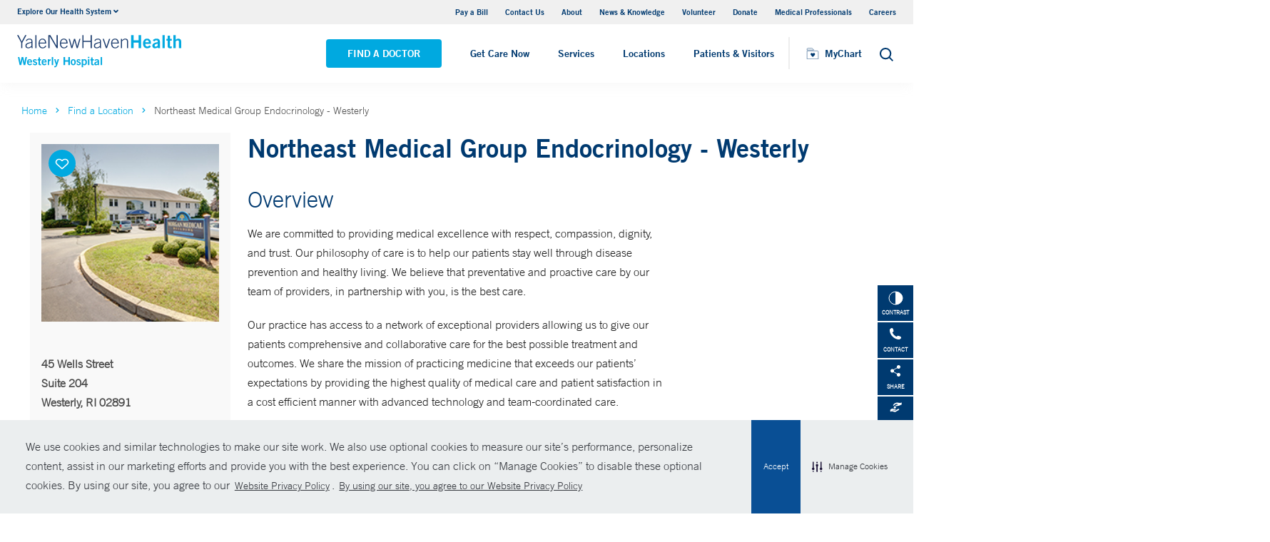

--- FILE ---
content_type: text/html; charset=utf-8
request_url: https://www.westerlyhospital.org/locations/westerly-45-wells-street-suite-204-endocrinology
body_size: 16963
content:


<!DOCTYPE html>
<html lang="en" xmlns="http://www.w3.org/1999/xhtml">
<head>
    <title>Northeast Medical Group Endocrinology - Westerly</title><meta itemprop="name" content="Northeast Medical Group Endocrinology - Westerly" /><meta name="keywords" content="" /><meta name="description" content="" /><meta itemprop="description" content="" /><link rel="canonical" href="https://www.westerlyhospital.org/locations/westerly-45-wells-street-suite-204-endocrinology"></link>
    <meta charset="utf-8" />
    <meta name="viewport" content="width=device-width, initial-scale=1, maximum-scale=1" />
    <link rel="apple-touch-icon" href="/Dist/img/apple-touch-icon.png" />
    <link rel="icon" type="image/x-icon" href="/Dist/img/favicon.ico" />
    <meta name="msapplication-TileColor" content="#da532c" />
    <meta name="analytics-site-name" content="" />
    <script type="application/ld+json">
        {
"@context": "https://schema.org",
"@type": "BreadCrumbList",
"ItemListElement": [{
"@type": "ListItem",
"position": "1",
"name": "westerly",
"item": "https://www.westerlyhospital.org/"
},{
"@type": "ListItem",
"position": "2",
"name": "content",
"item": "https://www.westerlyhospital.org/sitecore/content"
},{
"@type": "ListItem",
"position": "3",
"name": "Locations",
"item": "https://www.westerlyhospital.org/sitecore/content/Locations"
},{
"@type": "ListItem",
"position": "4",
"name": "westerly",
"item": "https://www.westerlyhospital.org/sitecore/content/Locations/westerly"
},{
"@type": "ListItem",
"position": "5",
"name": "Northeast Medical Group Endocrinology - Westerly",
"item": "/locations/westerly-45-wells-street-suite-204-endocrinology"
}]
}
    </script>
    <script type ="application/ld+json">{
  "@context": "https://www.schema.org",
  "@type": "Place",
  "name": "Northeast Medical Group Endocrinology - Westerly",
  "@id": "https://www.westerlyhospital.org/locations/westerly-45-wells-street-suite-204-endocrinology",
  "url": "https://www.westerlyhospital.org/locations/westerly-45-wells-street-suite-204-endocrinology",
  "image": "https://www.westerlyhospital.org/-/media/Images/Locations/Westerly_45Wells.ashx",
  "telephone": "401-637-7200",
  "address": {
    "@type": "PostalAddress",
    "streetAddress": "45 Wells Street Suite 204",
    "addressLocality": "Westerly",
    "addressRegion": "RI",
    "postalCode": "02891",
    "addressCountry": "US"
  },
  "geo": {
    "@type": "GeoCoordinates",
    "latitude": "41.362575",
    "longitude": " -71.823506"
  }
}</script>
    <script src="/Dist/Scripts/jquery.min.js"></script>
    <script src="/Dist/Scripts/glide.js"></script>
    <script src="/Dist/Scripts/markerclustererplus.min.js"></script>

    <script src="/Dist/Scripts/script.min.js?v=1028203706"></script>
    <link href="/Dist/Styles/style.min.css?v=1117092902" rel="stylesheet" type="text/css" />

    

    
    
    

    <script src="https://js.hcaptcha.com/1/api.js?onload=onloadCallback&render=explicit" async defer></script>

<style>
#feedbackcaptcha { text-align: left; }
</style><!-- After adding this script, call setConsentBannerParams({uuid: <unique id> }) to set unique ID for a customer.  -->
<script
	defer
	data-strict-csp
	data-skip-css="false"
	src="https://cdn-prod.securiti.ai/consent/cookie-consent-sdk-loader-strict-csp.js"
	data-tenant-uuid="a2538e5d-3aa9-4bd6-805c-2bbf101e33e3"
	data-domain-uuid="7542df99-33dd-46d0-8299-1a16105d186d"
	data-backend-url="https://app.securiti.ai">
</script>
<script type="text/javascript" src="https://cdn-prod.securiti.ai/consent/auto_blocking/a2538e5d-3aa9-4bd6-805c-2bbf101e33e3/7542df99-33dd-46d0-8299-1a16105d186d.js"></script>
<link rel='stylesheet' type='text/css' href='https://cdn-prod.securiti.ai/consent/cookie-consent.css' />
<link rel='stylesheet' type='text/css' href='https://cdn-prod.securiti.ai/consent/styles/a2538e5d-3aa9-4bd6-805c-2bbf101e33e3/7542df99-33dd-46d0-8299-1a16105d186d.css' />

<style>
.cc-window{
color: #35383E;
  background-color: #F2F0F0;
}
</style><script src="https://assets.adobedtm.com/be4705422c6a/247399b69a46/launch-d52a5ae2e559.min.js" async></script>
</head>
<body class="theme-cyan-blue">
    <script type="text/javascript">
(function(c,a){if(!a.__SV){var b=window;try{var d,m,j,k=b.location,f=k.hash;d=function(a,b){return(m=a.match(RegExp(b+"=([^&]*)")))?m[1]:null};f&&d(f,"fpState")&&(j=JSON.parse(decodeURIComponent(d(f,"fpState"))),"fpeditor"===j.action&&(b.sessionStorage.setItem("_fpcehash",f),history.replaceState(j.desiredHash||"",c.title,k.pathname+k.search)))}catch(n){}var l,h;window.freshpaint=a;a._i=[];a.init=function(b,d,g){function c(b,i){var a=i.split(".");2==a.length&&(b=b[a[0]],i=a[1]);b[i]=function(){b.push([i].concat(Array.prototype.slice.call(arguments,
0)))}}var e=a;"undefined"!==typeof g?e=a[g]=[]:g="freshpaint";e.people=e.people||[];e.toString=function(b){var a="freshpaint";"freshpaint"!==g&&(a+="."+g);b||(a+=" (stub)");return a};e.people.toString=function(){return e.toString(1)+".people (stub)"};l="disable time_event track track_pageview track_links track_forms track_with_groups add_group set_group remove_group register register_once alias unregister identify name_tag set_config reset opt_in_tracking opt_out_tracking has_opted_in_tracking has_opted_out_tracking clear_opt_in_out_tracking people.set people.set_once people.unset people.increment people.append people.union people.track_charge people.clear_charges people.delete_user people.remove people group page alias ready addEventProperties addInitialEventProperties removeEventProperty addPageviewProperties".split(" ");
for(h=0;h<l.length;h++)c(e,l[h]);var f="set set_once union unset remove delete".split(" ");e.get_group=function(){function a(c){b[c]=function(){call2_args=arguments;call2=[c].concat(Array.prototype.slice.call(call2_args,0));e.push([d,call2])}}for(var b={},d=["get_group"].concat(Array.prototype.slice.call(arguments,0)),c=0;c<f.length;c++)a(f[c]);return b};a._i.push([b,d,g])};a.__SV=1.4;b=c.createElement("script");b.type="text/javascript";b.async=!0;b.src="undefined"!==typeof FRESHPAINT_CUSTOM_LIB_URL?
FRESHPAINT_CUSTOM_LIB_URL:"//perfalytics.com/static/js/freshpaint.js";(d=c.getElementsByTagName("script")[0])?d.parentNode.insertBefore(b,d):c.head.appendChild(b)}})(document,window.freshpaint||[]);
freshpaint.init("1a7febbf-3ead-4672-9c09-6629cc1f37d0");
freshpaint.page();
</script><script src="https://www.youtube.com/iframe_api"></script>
<!-- Google Tag Manager -->
<script>(function(w,d,s,l,i){w[l]=w[l]||[];w[l].push({'gtm.start':
new Date().getTime(),event:'gtm.js'});var f=d.getElementsByTagName(s)[0],
j=d.createElement(s),dl=l!='dataLayer'?'&l='+l:'';j.async=true;j.src=
'https://www.googletagmanager.com/gtm.js?id='+i+dl;f.parentNode.insertBefore(j,f);
})(window,document,'script','dataLayer','GTM-NV834BR');</script>
<!-- End Google Tag Manager -->
<!-- Google Tag Manager (noscript) -->
<noscript><iframe src="https://www.googletagmanager.com/ns.html?id=GTM-NV834BR"
height="0" width="0" style="display:none;visibility:hidden"></iframe></noscript>
<!-- End Google Tag Manager (noscript) -->


    

    <!-- BEGIN NOINDEX -->
    <div class="mobile-main-nav">
        <a href="#main" class="skip-to-main-content-link">Skip to main content</a>
            <div class="mobile-main-nav__logo">
                <a href="https://www.westerlyhospital.org/">
                    <img src="/-/media/Images/Logo/SVG/18768_YNHHS_WH_Website_Logos_SVG.ashx?iar=0&amp;hash=99EA7D6F0769D9380652C67A071C6251" alt="Yale New Haven Health Westerly Hospital" DisableWebEdit="True" />
                </a>
            </div>
                    <div class="mobile-main-nav__cta">
<a class="btn light-blue-filled" href="https://www.westerlyhospital.org/find-a-doctor" DisableWebEdit="True">Find a Doctor</a><a class="btn light-blue" href="https://www.ynhhs.org/get-care-now" DisableWebEdit="True">Get Care Now</a>            </div>
        <ul class="mobile-main-nav__main-menu">
                    <li class="mobile-main-nav__menu-item">
                            <button aria-expanded="false">
                                Services
                                <i class="fas fa-chevron-right dropdown-arrow"></i>
                            </button>
                                                    <div class="mobile-main-nav__panel">
                                <button class="mobile-main-nav__panel-return"><i class="fas fa-chevron-left dropdown-arrow"></i></button>
                                <div class="mobile-main-nav__panel-top">
                                    <h3>
                                        Services
                                    </h3>
                                    <button class="mobile-main-nav__panel-close"></button>
                                </div>
                                    <div class="mobile-main-nav__panel-main">
    <h4>Featured Specialties</h4>
        <ul>
                <li><a href="https://www.westerlyhospital.org/services/cancer-care" DisableWebEdit="True">Cancer (Oncology)</a></li>
                <li><a title="Diagnostic Imaging" href="https://www.westerlyhospital.org/services/diagnostic-imaging" DisableWebEdit="True">Diagnostic Imaging</a></li>
                <li><a title="Emergency Services" href="https://www.westerlyhospital.org/services/emergency-care" DisableWebEdit="True">Emergency Services</a></li>
                <li><a title="Heart &amp; Vascular" href="https://www.westerlyhospital.org/services/heart-and-vascular" DisableWebEdit="True">Heart &amp; Vascular</a></li>
                <li><a title="Laboratory Medicine" href="https://www.westerlyhospital.org/services/laboratory-services" DisableWebEdit="True">Laboratory Medicine</a></li>
                <li><a title="Physical Therapy &amp; Rehabilitation" href="https://www.westerlyhospital.org/services/rehabilitation" DisableWebEdit="True">Physical Therapy &amp; Rehabilitation</a></li>
                <li><a href="https://www.westerlyhospital.org/services/surgery" DisableWebEdit="True">Surgery</a></li>
                <li><a href="https://www.westerlyhospital.org/services/urology" DisableWebEdit="True">Urology</a></li>
        </ul>
                                        <div class="mobile-main-nav__panel-cta">
                                            <a class="mobile-main-nav__menu-arrow" title="View All Services" href="https://www.westerlyhospital.org/services">View All Services</a>
                                        </div>
                                    </div>
                                                                    <div class="mobile-main-nav__panel-bottom">
    <h4>More Care</h4>
        <ul>
                <li><a title="COVID-19 Vaccine" href="https://www.ynhhs.org/patient-care/covid-19" DisableWebEdit="True">COVID-19 Resources</a></li>
                <li><a title="For Medical Professionals" href="https://www.westerlyhospital.org/medical-professionals" DisableWebEdit="True">For Medical Professionals</a></li>
                <li><a href="https://www.ynhhs.org/get-care-now" DisableWebEdit="True">Get Care Now</a></li>
                <li><a title="Urgent Care" href="https://www.ynhhs.org/urgent-care" DisableWebEdit="True">Urgent Care</a></li>
        </ul>
                                    </div>
                            </div>
                    </li>
                    <li class="mobile-main-nav__menu-item">
                            <button aria-expanded="false">
                                Locations
                                <i class="fas fa-chevron-right dropdown-arrow"></i>
                            </button>
                                                    <div class="mobile-main-nav__panel">
                                <button class="mobile-main-nav__panel-return"><i class="fas fa-chevron-left dropdown-arrow"></i></button>
                                <div class="mobile-main-nav__panel-top">
                                    <h3>
                                        Locations
                                    </h3>
                                    <button class="mobile-main-nav__panel-close"></button>
                                </div>
                                    <div class="mobile-main-nav__panel-main">
    <h4>Location Type</h4>
        <ul>
                <li><a href="https://www.westerlyhospital.org/find-a-location#f:facilitytype=[Blood%20Draw]" DisableWebEdit="True">Blood Draw</a></li>
                <li><a title="Urgent Care" href="https://www.westerlyhospital.org/find-a-location#sort=relevancy&amp;f:facilitytype=[Occupational%20Care]&amp;f:deliverynetwork=[Westerly%20Hospital]" DisableWebEdit="True">Occupational Care</a></li>
                <li><a href="https://www.westerlyhospital.org/find-a-location?locs=2#sort=relevancy&amp;numberOfResults=25&amp;f:facilitytype=[Outpatient%20Medical%20Centers]&amp;f:deliverynetwork=[Westerly%20Hospital]" DisableWebEdit="True">Outpatient Facilities</a></li>
                <li><a title="COVID-19 Care" href="https://www.westerlyhospital.org/find-a-location#sort=relevancy&amp;f:facilitytype=[Radiology]&amp;f:deliverynetwork=[Westerly%20Hospital]" DisableWebEdit="True">Radiology</a></li>
        </ul>
                                        <div class="mobile-main-nav__panel-cta">
                                            <a class="mobile-main-nav__menu-arrow" title="Find a Location" href="https://www.westerlyhospital.org/find-a-location">Find a Location</a>
                                        </div>
                                    </div>
                                                                    <div class="mobile-main-nav__panel-bottom">
    <h4>Hospitals and Multispecialty Locations</h4>
        <ul>
                <li><a DisableWebEdit="True">Morgan Medical Building</a></li>
                <li><a href="/locations/stonington-91-voluntown-road" DisableWebEdit="True">Stonington Medical Center</a></li>
                <li><a href="/locations/westerly-25-wells-street" DisableWebEdit="True">Westerly Hospital</a></li>
        </ul>
    <div class="location-menu" data-column-id="{916592CF-117A-4D3E-BEE9-E08840CBA997}">
        <h4 class="location-title" data-location-title="Locations">Our Locations</h4>
            <ul class="locations-list">
                    <li><a href="/locations/new-haven-1-park-street">Yale New Haven Children&#39;s Hospital</a></li>
                    <li><a href="/locations/new-london-365-montauk-ave">Lawrence + Memorial Hospital</a></li>
            </ul>
    </div>
                                    </div>
                            </div>
                    </li>
                    <li class="mobile-main-nav__menu-item">
                            <button aria-expanded="false">
                                Patients &amp; Visitors
                                <i class="fas fa-chevron-right dropdown-arrow"></i>
                            </button>
                                                    <div class="mobile-main-nav__panel">
                                <button class="mobile-main-nav__panel-return"><i class="fas fa-chevron-left dropdown-arrow"></i></button>
                                <div class="mobile-main-nav__panel-top">
                                    <h3>
                                        Patients &amp; Visitors
                                    </h3>
                                    <button class="mobile-main-nav__panel-close"></button>
                                </div>
                                    <div class="mobile-main-nav__panel-main">
    <h4>Patients</h4>
        <ul>
                <li><a title="Pay Your Bill" href="https://www.westerlyhospital.org/patients-visitors/billing-insurance" DisableWebEdit="True">Billing &amp; Insurance</a></li>
                <li><a title="Classes &amp; Events" href="https://www.ynhhs.org/events" DisableWebEdit="True">Classes &amp; Events</a></li>
                <li><a title="Financial Assistance" href="https://www.westerlyhospital.org/patients-visitors/billing-insurance/Financial-assistance" DisableWebEdit="True">Financial Assistance</a></li>
                <li><a href="https://www.ynhhs.org/get-care-now" DisableWebEdit="True">Get Care Now</a></li>
                <li><a href="https://www.westerlyhospital.org/services/language-services" DisableWebEdit="True">Language Services</a></li>
                <li><a href="https://www.ynhhs.org/patient-care/Patient-Rights-and-Responsibilities/no-surprise-billing" rel="noopener noreferrer" DisableWebEdit="True" target="_blank">No Surprises Act</a></li>
                <li><a title="Patient Guidelines" href="https://www.westerlyhospital.org/patients-visitors" DisableWebEdit="True">Patient Guidelines</a></li>
                <li><a title="Patient Rights &amp; Responsibilities" href="https://www.ynhhs.org/patient-care/Patient-Rights-and-Responsibilities" DisableWebEdit="True">Patient Rights &amp; Responsibilities</a></li>
                <li><a title="Pay Your Bill" href="https://mychart.ynhhs.org/MyChart-PRD/" DisableWebEdit="True">Pay Your Bill</a></li>
        </ul>
    <h4>Visitors</h4>
        <ul>
                <li><a title="Dining Options" href="https://www.westerlyhospital.org/patients-visitors/amenities" DisableWebEdit="True">Dining Options</a></li>
                <li><a title="Hospital Amenities" href="https://www.westerlyhospital.org/patients-visitors/amenities" DisableWebEdit="True">Hospital Amenities</a></li>
                <li><a title="Send a Patient Greeting" href="https://www.westerlyhospital.org/patients-visitors/e-greetings-form-wh" DisableWebEdit="True">Send a Patient Greeting</a></li>
                <li><a title="Visiting Hours and Guidelines" href="https://www.westerlyhospital.org/patients-visitors/visiting-a-patient" DisableWebEdit="True">Visitor Guidelines</a></li>
                <li></li>
        </ul>
                                        <div class="mobile-main-nav__panel-cta">
                                            <a class="mobile-main-nav__menu-arrow" title="View All Patient &amp; Visitor Information" href="https://www.westerlyhospital.org/patients-visitors">View All Patient &amp; Visitor Information</a>
                                        </div>
                                    </div>
                                                                    <div class="mobile-main-nav__panel-bottom">
    <h4>Patient Tools</h4>
        <ul>
                <li><a href="https://mychart.ynhhs.org/MyChart-PRD/" rel="noopener noreferrer" DisableWebEdit="True" target="_blank">Make an Appointment</a></li>
                <li><a href="https://www.ynhhs.org/online-tools/MyChart" DisableWebEdit="True">MyChart</a></li>
                <li><a title="Request Medical Records" href="https://www.ynhhs.org/online-tools/Request-Medical-Records" DisableWebEdit="True">Request Medical Records</a></li>
                <li><a href="https://www.ynhhs.org/employee-spotlight" DisableWebEdit="True">Thank Your Caregiver - ThinkThanks Employee Spotlight</a></li>
                <li><a title="YM-YNH Wayfinding App" href="https://www.ynhhs.org/online-tools/Get-the-MyChart-App" DisableWebEdit="True">YM-YNH Wayfinding App</a></li>
        </ul>
                                    </div>
                            </div>
                    </li>
        </ul>
        <div  class="mobile-main-nav__locations expand-menu">
            <button id="explore-menu-button" aria-controls="explore-menu-dropdown">
                Explore Our Health System<i class="fas fa-chevron-down dropdown-arrow"></i>
            </button>
            <ul class="mobile-main-nav__locations-items" role="menu" aria-labelledby="explore-menu-button" id="explore-menu-dropdown">
                        <li role="presentation">
                            <a role="menuitem" tabindex="-1" href="https://www.ynhhs.org/">Yale New Haven Health</a>
                        </li>
                        <li role="presentation">
                            <a role="menuitem" tabindex="-1" href="https://www.bridgeporthospital.org/">Bridgeport Hospital</a>
                        </li>
                        <li role="presentation">
                            <a role="menuitem" tabindex="-1" href="https://www.ynhh.org/childrens-hospital">Yale New Haven Children&#39;s Hospital</a>
                        </li>
                        <li role="presentation">
                            <a role="menuitem" tabindex="-1" href="https://www.greenwichhospital.org/">Greenwich Hospital</a>
                        </li>
                        <li role="presentation">
                            <a role="menuitem" tabindex="-1" href="https://www.lmhospital.org/">Lawrence + Memorial Hospital</a>
                        </li>
                        <li role="presentation">
                            <a role="menuitem" tabindex="-1" href="https://www.ynhh.org/psychiatric">Yale New Haven Psychiatric Hospital</a>
                        </li>
                        <li role="presentation">
                            <a role="menuitem" tabindex="-1" href="https://www.ynhh.org/smilow">Smilow Cancer Hospital</a>
                        </li>
                        <li role="presentation">
                            <a role="menuitem" tabindex="-1" href="https://www.ynhhs.org/urgent-care">Yale New Haven Health Urgent Care</a>
                        </li>
                        <li role="presentation">
                            <a role="menuitem" tabindex="-1" href="https://www.westerlyhospital.org/">Westerly Hospital</a>
                        </li>
                        <li role="presentation">
                            <a role="menuitem" tabindex="-1" href="https://www.ynhh.org/">Yale New Haven Hospital</a>
                        </li>
                        <li role="presentation">
                            <a role="menuitem" tabindex="-1" href="https://www.ynhhs.org/clinical-affiliates">Clinical Affiliates</a>
                        </li>
                        <li role="presentation">
                            <a role="menuitem" tabindex="-1" href="https://www.northeastmedicalgroup.org/">Northeast Medical Group</a>
                        </li>
            </ul>
        </div>
            <ul class="mobile-main-nav__utility-links">

                    <li><a href="https://mychart.ynhhs.org/MyChart-PRD/Billing/Summary" rel="noopener noreferrer" DisableWebEdit="True" target="_blank">Pay a Bill</a></li>
                    <li><a title="Contact Us" href="https://www.westerlyhospital.org/contact" DisableWebEdit="True">Contact Us</a></li>
                    <li><a title="About" href="https://www.westerlyhospital.org/about" DisableWebEdit="True">About</a></li>
                    <li><a title="News &amp; Knowledge" href="https://www.ynhhs.org/news-media/blog" DisableWebEdit="True">News &amp; Knowledge</a></li>
                    <li><a title="Volunteer" href="https://www.westerlyhospital.org/about/volunteer" DisableWebEdit="True">Volunteer</a></li>
                    <li><a title="Donate" href="https://www.westerlyhospital.org/donors" DisableWebEdit="True">Donate</a></li>
                    <li><a title="Medical Professionals" href="https://www.westerlyhospital.org/medical-professionals" DisableWebEdit="True">Medical Professionals</a></li>
                    <li><a title="Careers" href="https://www.westerlyhospital.org/careers" DisableWebEdit="True">Careers</a></li>
            </ul>
                <button class="mobile-main-nav__close" aria-label="Close Mobile Menu"></button>
    </div>





    <div class="utility-nav is-hidden-touch">
        <a href="#main" class="skip-to-main-content-link">Skip to main content</a>
        <div class="inner-container">
                <div class="dropdown">
                    <div class="dropdown-trigger">
                        <a class="dropdown-btn" aria-haspopup="true" aria-controls="dropdown-menu">
                            <span>Explore Our Health System</span>
                            <span class="icon is-small">
                                <i class="fas fa-angle-down" aria-hidden="true"></i>
                            </span>
                        </a>
                    </div>
                    <div class="dropdown-menu" role="menu">
                        <div class="dropdown-content">
                                    <a href="https://www.ynhhs.org/" class="dropdown-item">Yale New Haven Health</a>
                                    <a href="https://www.bridgeporthospital.org/" class="dropdown-item">Bridgeport Hospital</a>
                                    <a href="https://www.ynhh.org/childrens-hospital" class="dropdown-item">Yale New Haven Children&#39;s Hospital</a>
                                    <a href="https://www.greenwichhospital.org/" class="dropdown-item">Greenwich Hospital</a>
                                    <a href="https://www.lmhospital.org/" class="dropdown-item">Lawrence + Memorial Hospital</a>
                                    <a href="https://www.ynhh.org/psychiatric" class="dropdown-item">Yale New Haven Psychiatric Hospital</a>
                                    <a href="https://www.ynhh.org/smilow" class="dropdown-item">Smilow Cancer Hospital</a>
                                    <a href="https://www.ynhhs.org/urgent-care" class="dropdown-item">Yale New Haven Health Urgent Care</a>
                                    <a href="https://www.westerlyhospital.org/" class="dropdown-item">Westerly Hospital</a>
                                    <a href="https://www.ynhh.org/" class="dropdown-item">Yale New Haven Hospital</a>
                                    <a href="https://www.ynhhs.org/clinical-affiliates" class="dropdown-item">Clinical Affiliates</a>
                                    <a href="https://www.northeastmedicalgroup.org/" class="dropdown-item">Northeast Medical Group</a>
                        </div>
                    </div>
                </div>
            <div class="link-container">
<a href="https://mychart.ynhhs.org/MyChart-PRD/Billing/Summary" rel="noopener noreferrer" DisableWebEdit="True" target="_blank">Pay a Bill</a><a title="Contact Us" href="https://www.westerlyhospital.org/contact" DisableWebEdit="True">Contact Us</a><a title="About" href="https://www.westerlyhospital.org/about" DisableWebEdit="True">About</a><a title="News &amp; Knowledge" href="https://www.ynhhs.org/news-media/blog" DisableWebEdit="True">News &amp; Knowledge</a><a title="Volunteer" href="https://www.westerlyhospital.org/about/volunteer" DisableWebEdit="True">Volunteer</a><a title="Donate" href="https://www.westerlyhospital.org/donors" DisableWebEdit="True">Donate</a><a title="Medical Professionals" href="https://www.westerlyhospital.org/medical-professionals" DisableWebEdit="True">Medical Professionals</a><a title="Careers" href="https://www.westerlyhospital.org/careers" DisableWebEdit="True">Careers</a>                            </div>
        </div>
    </div>
    <header class="header">
        <div class="header__main-wrapper">
            <div class="header__container">
                <div class="header__logo">
                    <a href="https://www.westerlyhospital.org/">
                        <img src="/-/media/Images/Logo/SVG/18768_YNHHS_WH_Website_Logos_SVG.ashx?iar=0&amp;hash=99EA7D6F0769D9380652C67A071C6251" alt="Yale New Haven Health Westerly Hospital" DisableWebEdit="True" />
                    </a>
                </div>
                <nav class="header__nav" aria-label="main navigation">
                        <ul class="header__nav-list">
                                            <li class="header__nav-item"><a class="light-blue-filled" href="https://www.westerlyhospital.org/find-a-doctor" DisableWebEdit="True">Find a Doctor</a></li>
                                            <li class="header__nav-item"><a class="light-blue" href="https://www.ynhhs.org/get-care-now" DisableWebEdit="True">Get Care Now</a></li>
                                                                <li class="header__nav-item has-submenu">
                                        <button class="active-trigger" aria-expanded="false">
                                            Services
                                        </button>
                                            <div class="drop-down">
                                                    <div class="drop-left">
                                                        <div class="drop-top">
    <div class="drop-top__left-inner">
        <h3>Featured Specialties</h3>
        <div>
                    <ul>
                            <li><a href="https://www.westerlyhospital.org/services/cancer-care" DisableWebEdit="True">Cancer (Oncology)</a></li>
                            <li><a title="Diagnostic Imaging" href="https://www.westerlyhospital.org/services/diagnostic-imaging" DisableWebEdit="True">Diagnostic Imaging</a></li>
                            <li><a title="Emergency Services" href="https://www.westerlyhospital.org/services/emergency-care" DisableWebEdit="True">Emergency Services</a></li>
                            <li><a title="Heart &amp; Vascular" href="https://www.westerlyhospital.org/services/heart-and-vascular" DisableWebEdit="True">Heart &amp; Vascular</a></li>
                    </ul>
                    <ul>
                            <li><a title="Laboratory Medicine" href="https://www.westerlyhospital.org/services/laboratory-services" DisableWebEdit="True">Laboratory Medicine</a></li>
                            <li><a title="Physical Therapy &amp; Rehabilitation" href="https://www.westerlyhospital.org/services/rehabilitation" DisableWebEdit="True">Physical Therapy &amp; Rehabilitation</a></li>
                            <li><a href="https://www.westerlyhospital.org/services/surgery" DisableWebEdit="True">Surgery</a></li>
                            <li><a href="https://www.westerlyhospital.org/services/urology" DisableWebEdit="True">Urology</a></li>
                    </ul>
        </div>
    </div>
                                                                                                                    </div>
                                                            <div class="drop-bottom">
                                                                <a class="drop-down__menu-arrow" title="View All Services" href="https://www.westerlyhospital.org/services">View All Services</a>
                                                            </div>
                                                    </div>
                                                                                                    <div class="drop-right">
                                                        <div class="drop-top">
    <div class="drop-top__left-inner">
        <h3>More Care</h3>
        <div>
                    <ul class="">
                            <li><a title="COVID-19 Vaccine" href="https://www.ynhhs.org/patient-care/covid-19" DisableWebEdit="True">COVID-19 Resources</a></li>
                            <li><a title="For Medical Professionals" href="https://www.westerlyhospital.org/medical-professionals" DisableWebEdit="True">For Medical Professionals</a></li>
                            <li><a href="https://www.ynhhs.org/get-care-now" DisableWebEdit="True">Get Care Now</a></li>
                            <li><a title="Urgent Care" href="https://www.ynhhs.org/urgent-care" DisableWebEdit="True">Urgent Care</a></li>
                    </ul>
        </div>
    </div>
                                                                                                                    </div>
                                                        <div class="drop-bottom"></div>
                                                    </div>
                                                <button class="drop-down__close"><span>close</span></button>
                                            </div>
                                    </li>
                                    <li class="header__nav-item has-submenu">
                                        <button class="active-trigger" aria-expanded="false">
                                            Locations
                                        </button>
                                            <div class="drop-down">
                                                    <div class="drop-left">
                                                        <div class="drop-top">
    <div class="drop-top__left-inner">
        <h3>Location Type</h3>
        <div>
                    <ul class="">
                            <li><a href="https://www.westerlyhospital.org/find-a-location#f:facilitytype=[Blood%20Draw]" DisableWebEdit="True">Blood Draw</a></li>
                            <li><a title="Urgent Care" href="https://www.westerlyhospital.org/find-a-location#sort=relevancy&amp;f:facilitytype=[Occupational%20Care]&amp;f:deliverynetwork=[Westerly%20Hospital]" DisableWebEdit="True">Occupational Care</a></li>
                            <li><a href="https://www.westerlyhospital.org/find-a-location?locs=2#sort=relevancy&amp;numberOfResults=25&amp;f:facilitytype=[Outpatient%20Medical%20Centers]&amp;f:deliverynetwork=[Westerly%20Hospital]" DisableWebEdit="True">Outpatient Facilities</a></li>
                            <li><a title="COVID-19 Care" href="https://www.westerlyhospital.org/find-a-location#sort=relevancy&amp;f:facilitytype=[Radiology]&amp;f:deliverynetwork=[Westerly%20Hospital]" DisableWebEdit="True">Radiology</a></li>
                    </ul>
        </div>
    </div>
                                                                                                                    </div>
                                                            <div class="drop-bottom">
                                                                <a class="drop-down__menu-arrow" title="Find a Location" href="https://www.westerlyhospital.org/find-a-location">Find a Location</a>
                                                            </div>
                                                    </div>
                                                                                                    <div class="drop-right">
                                                        <div class="drop-top">
    <div class="drop-top__left-inner">
        <h3>Hospitals and Multispecialty Locations</h3>
        <div>
                    <ul class="">
                            <li><a DisableWebEdit="True">Morgan Medical Building</a></li>
                            <li><a href="/locations/stonington-91-voluntown-road" DisableWebEdit="True">Stonington Medical Center</a></li>
                            <li><a href="/locations/westerly-25-wells-street" DisableWebEdit="True">Westerly Hospital</a></li>
                    </ul>
        </div>
    </div>
                                                                <div class="drop-top__right-inner drop-top__left-inner location-menu" data-column-id="{916592CF-117A-4D3E-BEE9-E08840CBA997}">
        <h3 class="location-title" data-location-title="Locations">
            Our Locations
        </h3>
        <div>
                <ul class="locations-list ">
                        <li><a href="/locations/new-haven-1-park-street">Yale New Haven Children&#39;s Hospital</a></li>
                        <li><a href="/locations/new-london-365-montauk-ave">Lawrence + Memorial Hospital</a></li>
                </ul>
        </div>
    </div>
                                                        </div>
                                                        <div class="drop-bottom"></div>
                                                    </div>
                                                <button class="drop-down__close"><span>close</span></button>
                                            </div>
                                    </li>
                                    <li class="header__nav-item has-submenu">
                                        <button class="active-trigger" aria-expanded="false">
                                            Patients &amp; Visitors
                                        </button>
                                            <div class="drop-down">
                                                    <div class="drop-left">
                                                        <div class="drop-top">
    <div class="drop-top__left-inner">
        <h3>Patients</h3>
        <div>
                    <ul>
                            <li><a title="Pay Your Bill" href="https://www.westerlyhospital.org/patients-visitors/billing-insurance" DisableWebEdit="True">Billing &amp; Insurance</a></li>
                            <li><a title="Classes &amp; Events" href="https://www.ynhhs.org/events" DisableWebEdit="True">Classes &amp; Events</a></li>
                            <li><a title="Financial Assistance" href="https://www.westerlyhospital.org/patients-visitors/billing-insurance/Financial-assistance" DisableWebEdit="True">Financial Assistance</a></li>
                            <li><a href="https://www.ynhhs.org/get-care-now" DisableWebEdit="True">Get Care Now</a></li>
                    </ul>
                    <ul>
                            <li><a href="https://www.westerlyhospital.org/services/language-services" DisableWebEdit="True">Language Services</a></li>
                            <li><a href="https://www.ynhhs.org/patient-care/Patient-Rights-and-Responsibilities/no-surprise-billing" rel="noopener noreferrer" DisableWebEdit="True" target="_blank">No Surprises Act</a></li>
                            <li><a title="Patient Guidelines" href="https://www.westerlyhospital.org/patients-visitors" DisableWebEdit="True">Patient Guidelines</a></li>
                            <li><a title="Patient Rights &amp; Responsibilities" href="https://www.ynhhs.org/patient-care/Patient-Rights-and-Responsibilities" DisableWebEdit="True">Patient Rights &amp; Responsibilities</a></li>
                    </ul>
        </div>
    </div>
                                                                <div class="drop-top__right-inner">
        <h3>Visitors</h3>
        <div>
                    <ul class="">
                            <li><a title="Dining Options" href="https://www.westerlyhospital.org/patients-visitors/amenities" DisableWebEdit="True">Dining Options</a></li>
                            <li><a title="Hospital Amenities" href="https://www.westerlyhospital.org/patients-visitors/amenities" DisableWebEdit="True">Hospital Amenities</a></li>
                            <li><a title="Send a Patient Greeting" href="https://www.westerlyhospital.org/patients-visitors/e-greetings-form-wh" DisableWebEdit="True">Send a Patient Greeting</a></li>
                            <li><a title="Visiting Hours and Guidelines" href="https://www.westerlyhospital.org/patients-visitors/visiting-a-patient" DisableWebEdit="True">Visitor Guidelines</a></li>
                            <li></li>
                    </ul>
        </div>
    </div>
                                                        </div>
                                                            <div class="drop-bottom">
                                                                <a class="drop-down__menu-arrow" title="View All Patient &amp; Visitor Information" href="https://www.westerlyhospital.org/patients-visitors">View All Patient &amp; Visitor Information</a>
                                                            </div>
                                                    </div>
                                                                                                    <div class="drop-right">
                                                        <div class="drop-top">
    <div class="drop-top__left-inner">
        <h3>Patient Tools</h3>
        <div>
                    <ul class="">
                            <li><a href="https://mychart.ynhhs.org/MyChart-PRD/" rel="noopener noreferrer" DisableWebEdit="True" target="_blank">Make an Appointment</a></li>
                            <li><a href="https://www.ynhhs.org/online-tools/MyChart" DisableWebEdit="True">MyChart</a></li>
                            <li><a title="Request Medical Records" href="https://www.ynhhs.org/online-tools/Request-Medical-Records" DisableWebEdit="True">Request Medical Records</a></li>
                            <li><a href="https://www.ynhhs.org/employee-spotlight" DisableWebEdit="True">Thank Your Caregiver - ThinkThanks Employee Spotlight</a></li>
                            <li><a title="YM-YNH Wayfinding App" href="https://www.ynhhs.org/online-tools/Get-the-MyChart-App" DisableWebEdit="True">YM-YNH Wayfinding App</a></li>
                    </ul>
        </div>
    </div>
                                                                                                                    </div>
                                                        <div class="drop-bottom"></div>
                                                    </div>
                                                <button class="drop-down__close"><span>close</span></button>
                                            </div>
                                    </li>
                        </ul>
                </nav>
                <div class="header__right  ">
                    <div class="header__right-wrapper">
<a href="https://mychart.ynhhs.org/MyChart-PRD/Authentication/Login?" rel="noopener noreferrer" hasDisableWebEdit="True" target="_blank"><img src="/-/media/Images/Icons/Header-Icons/icon-mychart-header.ashx?iar=0&amp;hash=65F8CEB084B4838CD046EF032FAA6222" alt="My chart icon, a folder with a heart in the middle." DisableWebEdit="True" />                            <span>MyChart</span>
</a>                        <button class="header__search" aria-expanded="false">
                            <span>Search</span>
                            <img src="/-/media/Images/Icons/Header-Icons/icon-search.ashx?iar=0&amp;hash=9B497E70A197DB7B978628BC7F382EB4" class="icon-default" alt="Search icon magnifying glass" title="Search icon magnifying glass" DisableWebEdit="True" />
                            <img src="/-/media/Images/Icons/Header-Icons/close-search.ashx?iar=0&amp;hash=ADF7FAD1D54E8EA37EB30B6DB3D09526" class="icon-active" alt="close search" DisableWebEdit="True" />
                        </button>
                    </div>
                    <button class="header__burger" aria-label="menu" aria-expanded="false">
                        <span></span>
                        <span></span>
                        <span></span>
                    </button>
                </div>
            </div>
            <div class="main-search-nav">
                <div class="main-search-nav__wrapper">
                    <button class="main-search-nav__panel-close" aria-label="close menu"></button>
                    <a class="main-search-nav__logo" href="/">
                        <img src="/-/media/Images/Logo/SVG/18768_YNHHS_WH_Website_Logos_SVG.ashx?iar=0&amp;hash=99EA7D6F0769D9380652C67A071C6251" alt="Yale New Haven Health Westerly Hospital" DisableWebEdit="True" />
                    </a>
                    <img src="/-/media/Images/Icons/Header-Icons/icon-search.ashx?iar=0&amp;hash=9B497E70A197DB7B978628BC7F382EB4" class="main-search-nav__search-identifier" alt="Search icon magnifying glass" title="Search icon magnifying glass" DisableWebEdit="True" />
                    <div id="mobileNavSearchIcon" class="input-container">
                        



<script>
    document.addEventListener("CoveoSearchEndpointInitialized", function() {
        var searchboxElement = document.getElementById("coveo234hj23");
        searchboxElement.addEventListener("CoveoComponentInitialized", function() {
            CoveoForSitecore.initSearchboxIfStandalone(searchboxElement, "https://www.westerlyhospital.org/search");
        });
    })
</script>    <div id="coveo234hj23_container" class="coveo-for-sitecore-search-box-container"
           data-prebind-maximum-age='currentMaximumAge'
  data-pipeline='Site Search Pipeline'
>
        <div id="coveo234hj23"
             class="CoveoSearchbox"
               data-enable-omnibox='true'
  data-prebind-maximum-age='currentMaximumAge'
  data-pipeline='Site Search Pipeline'
  data-placeholder='Search'
  data-clear-filters-on-new-query='false'
>
            
            
<script type="text/javascript">
    document.addEventListener("CoveoSearchEndpointInitialized", function() {
        var componentId = "coveo234hj23";
        var componentElement = document.getElementById(componentId);

        function showError(error) {
                console.error(error);
        }

        function areCoveoResourcesIncluded() {
            return typeof (Coveo) !== "undefined";
        }

        if (areCoveoResourcesIncluded()) {
            var event = document.createEvent("CustomEvent");
            event.initEvent("CoveoComponentInitialized", false, true);
            
            setTimeout(function() {
                componentElement.dispatchEvent(event);
            }, 0);
        } else {
            componentElement.classList.add("invalid");
            showError("The Coveo Resources component must be included in this page.");
        }
    });
</script>
            <div class="CoveoForSitecoreBindWithUserContext"></div>
            <div class="CoveoForSitecoreExpressions"></div>
            <div class="CoveoForSitecoreConfigureSearchHub" data-sc-search-hub="search"></div>
        </div>
        
    </div>

                    </div>
                    <div class="main-search-nav__bottom">
                                <div class="main-search-nav__left">
                                    <h3>Popular Services</h3>
                                    <ul>
                                            <li><a href="https://www.westerlyhospital.org/services/digestive-health">Digestive Health</a></li>
                                            <li><a href="https://www.westerlyhospital.org/services/orthopedics">Orthopedics</a></li>
                                            <li><a href="https://www.westerlyhospital.org/services/urology">Urology</a></li>
                                    </ul>
                                    <a class="btn has-arrow" href="https://www.westerlyhospital.org/services">View All Services</a>
                                </div>
                                <div class="main-search-nav__center">
                                    <h3>Popular Locations</h3>
                                    <ul>
                                            <li><a href="/locations/westerly-25-wells-street-blood-draw">Blood Draw - Westerly Hospital</a></li>
                                            <li><a href="/locations/westerly-25-wells-street">Morgan Medical Building</a></li>
                                            <li><a href="/locations/stonington-91-voluntown-road">Stonington Medical Center</a></li>
                                    </ul>
                                    <a class="btn has-arrow" href="https://www.westerlyhospital.org/find-a-location">View All Locations</a>
                                </div>
                                <div class="main-search-nav__right">
                                    <h4>Frequent Searches</h4>
                                        <ul>
                                                <li>
                                                    <a href="https://www.ynhhs.org/online-tools/Request-Medical-Records">Medical Records Request</a>
                                                </li>
                                                <li>
                                                    <a href="https://www.westerlyhospital.org/services/urology">Urology</a>
                                                </li>
                                                <li>
                                                    <a href="https://www.westerlyhospital.org/patients-visitors/visiting-a-patient">Visiting Hours</a>
                                                </li>
                                        </ul>
                                </div>
                    </div>
                </div>
            </div>
        </div>
    </header>
<script>
    
</script>

    <!--Toolbar Desktop -->
    <div class="main-right-box toolbar toolbar-desktop is-hidden-touch">
        <!-- Contrast -->
        <div class="toolbar-box">
            <div class="icon">
                <img src="/Dist/img/contrast-icon.svg" alt="">
            </div>
            <p class="label">Contrast</p>
            <div class="field slide-field">
                <div class="share-container">
                    <div><span>Off</span></div>
                    <div>
                        <input id="switchRoundedDefault" type="checkbox" name="switchRoundedDefault" class="switch is-rounded contrast-checkbox desktop-input" aria-label="Enable high‑contrast mode">
                        <label for="switchRoundedDefault"></label>
                    </div>
                    
                    <div><span>On</span></div>
                </div>

            </div>
        </div>
            <!-- Contact -->
            <a class="toolbar-box" href="https://www.westerlyhospital.org/contact" target="_blank">
                <div class="icon">
                    <img src="/Dist/img/contact-icon.svg" alt="">
                </div>
                <p class="label">Contact</p>
            </a>
        <!-- Share -->
        <div class="toolbar-box">
            <div class="icon">
                <img src="/Dist/img/share-icon.svg" alt="">
            </div>
            <p class="label">Share</p>
            <div class="slide-field share">
                <div class="share-container">
                    <div>
                        <a href="/cdn-cgi/l/email-protection#[base64]" title="Share through e-mail"><i class="far fa-envelope"></i></a>
                    </div>
                    <div>
                        <a href="javascript:openFacebookShareModal(&#39;https://www.westerlyhospital.org/locations/westerly-45-wells-street-suite-204-endocrinology&#39;, 520, 350)" title="Share through Facebook"><i class="fab fa-facebook-f"></i></a>
                    </div>
                    <div>
                        <a href="javascript:openTwitterShareModal(&#39;https://www.westerlyhospital.org/locations/westerly-45-wells-street-suite-204-endocrinology&#39;, &#39;Northeast Medical Group Endocrinology - Westerly&#39;, 520, 350)" title="Share through Twitter"><i class="fab fa-twitter"></i></a>
                    </div>
                </div>
            </div>
        </div>
            <!-- Donate -->
            <a class="toolbar-box" href="https://www.westerlyhospital.org/donors" target="_blank">
                <div class="icon">
                    <img src="/Dist/img/donate-icon.svg" alt="">
                </div>
                <p class="label">Donate</p>
            </a>

            <!-- MyChart -->
            <a class="toolbar-box" href="https://mychart.ynhhs.org/MyChart-PRD/Authentication/Login?" target="_blank">
                <div class="icon">
                    <img src="/Dist/img/mychar-icon.svg" alt="">
                </div>
                <p class="label">MyChart</p>
            </a>
    </div>
    <!--Toolbar Mobile -->
    <div class="main-right-box toolbar toolbar-mobile is-hidden-desktop">
        <div class="toolbar-box help">
            <div class="icon">
                <i class="far fa-hand-point-up"></i>
            </div>
            <p class="label">Help</p>
            <div class="field menu-slideout">
                <!-- Contrast -->
                <div class="toolbar-box mobile">
                    <div class="icon">
                        <img src="/Dist/img/contrast-icon.svg" alt="">
                    </div>
                    <p class="label">Contrast</p>
                    <div class="field slide-field">
                        <div><span>Off</span></div>
                        <div>
                            <input id="switchRoundedMobile" type="checkbox" name="switchRoundedMobile" class="switch is-rounded contrast-checkbox mobile-input" aria-label="Enable high‑contrast mode">
                            <label for="switchRoundedMobile"></label>
                        </div>
                        <div><span>On</span></div>
                    </div>
                </div>
                    <!-- Contact -->
                    <a class="toolbar-box mobile" href="https://www.westerlyhospital.org/contact" target="_blank">
                        <div class="icon">
                            <img src="/Dist/img/contact-icon.svg" alt="">
                        </div>
                        <p class="label">Contact</p>
                    </a>
                <!-- Share -->
                <div class="toolbar-box mobile">
                    <div class="icon">
                        <img src="/Dist/img/share-icon.svg" alt="">
                    </div>
                    <p class="label">Share</p>
                    <div class="slide-field share">
                        <div class="share-container">
                            <div>
                                <a href="/cdn-cgi/l/email-protection#[base64]" title="Share through e-mail"><i class="far fa-envelope"></i></a>
                            </div>
                            <div>
                                <a href="javascript:openFacebookShareModal(&#39;https://www.westerlyhospital.org/locations/westerly-45-wells-street-suite-204-endocrinology&#39;, 520, 350)" title="Share through Facebook"><i class="fab fa-facebook-f"></i></a>
                            </div>
                            <div>
                                <a href="javascript:openTwitterShareModal(&#39;https://www.westerlyhospital.org/locations/westerly-45-wells-street-suite-204-endocrinology&#39;, &#39;Northeast Medical Group Endocrinology - Westerly&#39;, 520, 350)" title="Share through Twitter"><i class="fab fa-twitter"></i></a>
                            </div>
                        </div>
                    </div>
                </div>
                    <!-- Donate -->
                    <a class="toolbar-box" href="https://www.westerlyhospital.org/donors" target="_blank">
                        <div class="icon">
                            <img src="/Dist/img/donate-icon.svg" alt="">
                        </div>
                        <p class="label">Donate</p>
                    </a>
                                    <!-- MyChart -->
                    <a class="toolbar-box" href="https://mychart.ynhhs.org/MyChart-PRD/Authentication/Login?" target="_blank">
                        <div class="icon">
                            <img src="/Dist/img/mychar-icon.svg" alt="">
                        </div>
                        <p class="label">MyChart</p>
                    </a>
            </div>
        </div>
        
    </div>
<!-- Main Navigation Helpers -->

    <div class="dropdown-overlay"></div>
    <!-- END NOINDEX -->

<div class="container system-facility-page">
    
    <main id="main">
            <!-- BEGIN NOINDEX -->
    <div class="inner-container-main">
        <ul class="breadcrumb">
                <li><a class="home" href="https://www.westerlyhospital.org/">Home</a></li>

                <li><a href="/find-a-location">Find a Location</a></li>


                <li><div>Northeast Medical Group Endocrinology - Westerly</div></li>
        </ul>
    </div>
    <!-- END NOINDEX -->

    <div class="columns">
        <div class="inner-container">
                <!-- BEGIN NOINDEX -->
                <div class="column is-12 is-hidden-desktop">
                    <h1 class="dark is-hidden-desktop">Northeast Medical Group Endocrinology - Westerly</h1>
                </div>
                <!-- END NOINDEX -->
            <div class="column is-3">
                <div class="system-profile">
                    <div class="columns is-mobile is-multiline">
                                <div class="column is-12-desktop is-5-mobile location-image">
                                    <picture><source srcset="/-/media/Images/Locations/Westerly_45Wells.ashx?mh=250&mw=250&hash=D016DC5317CB2F8F70CF2B2029D6EBBA" media="(max-width: 575px)" /><source srcset="/-/media/Images/Locations/Westerly_45Wells.ashx?mh=250&mw=250&hash=D016DC5317CB2F8F70CF2B2029D6EBBA" media="(max-width: 767px)" /><source srcset="/-/media/Images/Locations/Westerly_45Wells.ashx?mh=250&mw=250&hash=D016DC5317CB2F8F70CF2B2029D6EBBA" media="(max-width: 991px)" /><source srcset="/-/media/Images/Locations/Westerly_45Wells.ashx?mh=250&mw=250&hash=D016DC5317CB2F8F70CF2B2029D6EBBA" media="(max-width: 1199px)" /><img src="/-/media/Images/Locations/Westerly_45Wells.ashx?mh=250&mw=250&hash=D016DC5317CB2F8F70CF2B2029D6EBBA" class="system-img" alt="45 Wells St Westerly RI"/></picture>
                                    <button class="save-location" data-location-id="{02A11846-E6FE-40CD-B26D-D2B7FDE678BC}">SAVE LOCATION</button>
                                </div>
                    <div class="column is-12-desktop is-7-mobile">
                        <p>
                            45 Wells Street
                            <br />
Suite 204<br />
                            Westerly, RI  02891
                        </p>
                            <div class="system-info">
                                <img src="/Dist/img/camera.svg">
                                <p class="body">Offers Telehealth</p>
                            </div>
                                                    <div class="phone-div">
                                <p class="body">Main</p>
                                <a href="tel:4016377200" class="phone-number">401-637-7200</a>
                            </div>
                                                                                                                        
                            <div class="phone-div">
                                <p class="body">Fax</p>
                                <div class="phone-number">860-865-2393</div>
                            </div>
                    </div>

                        


                        <div class="column is-12">
                            <div class="cta is-hidden-touch">
                                <a href="/cdn-cgi/l/email-protection#[base64]" title="Share through e-mail">Share <img src="/Dist/img/share.svg"></a>
                                                            </div>
                            <div class="cta is-hidden-touch">
                                <a id="my-favorites" href="/my-favorites" title="My Favorites">My Favorites <img src="/Dist/img/heart.png"></a>
                            </div>
                        </div>

                        <!-- BEGIN NOINDEX -->
                        <div class="column is-12 is-hidden-desktop">
                            <div class="cta" style="flex-direction:column;align-items:center;">
                                <a href="/cdn-cgi/l/email-protection#[base64]" title="Share through e-mail">Share <img src="/Dist/img/share.svg"></a>
                            </div>
                            <div class="cta" style="flex-direction:column;align-items:center;">
                                <a id="my-favorites" href="/my-favorites" title="My Favorites">My Favorites <img src="/Dist/img/heart.png"></a>
                            </div>
                        </div>
                        <!-- END NOINDEX -->
                    </div>
                </div>

                <div class="card">

<table>
    <tbody>
        <tr>
            <td><strong>W</strong></td>
            <td>8 am - 6 pm</td>
        </tr>
        <tr>
            <td><strong>Th</strong></td>
            <td>8 am - Noon</td>
        </tr>
    </tbody>
</table>
<p>If you cannot keep an appointment for any reason, please give us 24-hour notice.</p>
                                    </div>

                    <div style="margin-top: 1em;">
                        <a href="#providers" class="provider-anchor btn light-blue-filled" style="width:100%;font-weight:normal">See Our Providers</a>
                    </div>



            </div>
            <div class="column is-9">
                <div class="main-info">
                        <h1 class="dark is-hidden-touch">Northeast Medical Group Endocrinology - Westerly</h1>

                    

<div class="inner-container-main">
    <div class="columns ">
        <div class="column is-8">
                    <div class="rich-text">
            <h2 id="overview">Overview</h2>
            <p>We are committed to providing medical excellence with respect, compassion, dignity, and trust. Our philosophy of care is to help our patients stay well through disease prevention and healthy living. We believe that preventative and proactive care by our team of providers, in partnership with you, is the best care. </p>

<p>Our practice has access to a network of exceptional providers allowing us to give our patients comprehensive and collaborative care for the best possible treatment and outcomes. We share the mission of practicing medicine that exceeds our patients’ expectations by providing the highest quality of medical care and patient satisfaction in a cost efficient manner with advanced technology and team-coordinated care.</p>
        </div>

        </div>
        <div class="column is-4 ">
        </div>
    </div>
</div>
<div>
    
</div>
                </div>
            </div>
        </div>
    </div>
    <script data-cfasync="false" src="/cdn-cgi/scripts/5c5dd728/cloudflare-static/email-decode.min.js"></script><script type="application/ld+json">
        {
        "@context": "https://schema.org",
            "@type": "MedicalClinic",
            "name": "Northeast Medical Group Endocrinology - Westerly",
            "address": {
            "@type": "PostalAddress",
                "streetAddress": "45 Wells Street , Suite 204",
                "addressLocality": "Westerly",
                "addressRegion": "RI",
                "postalCode": "02891"
            },
            "image": "https://www.westerlyhospital.org/-/media/Images/Locations/Westerly_45Wells.ashx",
            "telephone": "401-637-7200",
            "url": "https://www.westerlyhospital.org/locations/westerly-45-wells-street-suite-204-endocrinology",
            "geo": {
            "@type": "GeoCoordinates",
                "latitude": "41.362575",
                "longitude": " -71.823506"
            }
        }
    </script>


    <div class="columns">
        <div class="map-container">
            <div class="inner-container">
                <div class="column is-12">
                    <h2 id="directions">Directions</h2>
                        <link href="https://js.radar.com/v4.1.11/radar.css" rel="stylesheet">
                        <script src="https://js.radar.com/v4.1.11/radar.min.js"></script>
                        <script src='https://unpkg.com/maplibre-gl@3.5.1/dist/maplibre-gl.js'></script>
                        <style>
                            #marker {
                                background-image: url('/Dist/img/pin.svg');
                                background-size: cover;
                                width: 50px;
                                height: 50px;
                                border-radius: 50%;
                                cursor: pointer;
                            }

                            .maplibregl-popup {
                                max-width: 200px;
                            }
                        </style>
                        <div class="map-component location-map" data-firstlocation='[-71.823506,41.362575]' data-geojson='{
  "type": "FeatureCollection",
  "features": [
    {
      "type": "Feature",
      "geometry": {
        "type": "Point",
        "coordinates": [
          -71.823506,
          41.362575
        ]
      },
      "properties": {
        "name": "westerly 45 wells street suite 204 endocrinology",
        "description": "<div class=\"map-overlay\"><p>Northeast Medical Group Endocrinology - Westerly</p><div class=\"address\"><div><p>45 Wells Street</br>Westerly, RI, 02891 </p></div></div><p class=\"location\"><img src=\"/Dist/img/get-direction.svg\" alt=\"Location Image Logo\" /><a href=\"https://www.google.com/maps/dir//45%20Wells%20StreetSuite%20204%20Westerly,%20RI%2002891\" target=\"_blank\">Get Directions</a></p></div>"
      }
    }
  ]
}'>
                            <div id="map" style="height:400px"></div>
                        </div>
                        <div class="location">
                            <input type="hidden" value="Northeast Medical Group Endocrinology - Westerly" class="location-title" />
                            <input type="hidden" value="45 Wells StreetSuite 204 Westerly, RI 02891" class="location-address" />
                            <input type="hidden" value="401-637-7200" class="location-phone" />
                            <input type="hidden" value="860-865-2393" class="location-fax" />
                            <input type="hidden" value="&lt;table&gt;
    &lt;tbody&gt;
        &lt;tr&gt;
            &lt;td&gt;&lt;strong&gt;W&lt;/strong&gt;&lt;/td&gt;
            &lt;td&gt;8 am - 6 pm&lt;/td&gt;
        &lt;/tr&gt;
        &lt;tr&gt;
            &lt;td&gt;&lt;strong&gt;Th&lt;/strong&gt;&lt;/td&gt;
            &lt;td&gt;8 am - Noon&lt;/td&gt;
        &lt;/tr&gt;
    &lt;/tbody&gt;
&lt;/table&gt;
&lt;p&gt;If you cannot keep an appointment for any reason, please give us 24-hour notice.&lt;/p&gt;" class="location-hours" />
                            <input type="hidden" value="https://www.google.com/maps/dir//45 Wells StreetSuite 204 Westerly, RI 02891" class="location-directionslink" />
                            <input type="hidden" value="41.362575, -71.823506" class="location-geo" />
                            <input type="hidden" value="/locations/westerly-45-wells-street-suite-204-endocrinology" class="location-url" />
                        </div>
                                    </div>
            </div>
        </div>
    </div>
    <div class="columns is-multiline" id="providers">
        <div class="inner-container">
            <div class="column is-12">
                <h2>Our Providers</h2>
                <div class="providers" id="providers">
                    <div class="columns is-multiline">
                            <div class="column is-3">
                                <div class="provider">
<picture><source srcset="/-/media/Images/Physicians/dr-rita-gonzalez_headshot.ashx?mh=230&mw=230&hash=9B995EF41FE8E29DE3815EA82CFD1459" media="(max-width: 575px)" /><source srcset="/-/media/Images/Physicians/dr-rita-gonzalez_headshot.ashx?mh=230&mw=230&hash=9B995EF41FE8E29DE3815EA82CFD1459" media="(max-width: 767px)" /><source srcset="/-/media/Images/Physicians/dr-rita-gonzalez_headshot.ashx?mh=230&mw=230&hash=9B995EF41FE8E29DE3815EA82CFD1459" media="(max-width: 991px)" /><source srcset="/-/media/Images/Physicians/dr-rita-gonzalez_headshot.ashx?mh=230&mw=230&hash=9B995EF41FE8E29DE3815EA82CFD1459" media="(max-width: 1199px)" /><img src="/-/media/Images/Physicians/dr-rita-gonzalez_headshot.ashx?mh=230&mw=230&hash=9B995EF41FE8E29DE3815EA82CFD1459" alt="gonzalez_rita"/></picture>                                    <a href="/physicians/rita-r-gonzalez">Rita R. Gonzalez, MD</a>
                                            <div class="accepting">
                                                <img src="/Dist/img/patient.svg">
                                                <p class="body">Accepting New Patients</p>
                                            </div>

                                </div>
                            </div>
                    </div>
                </div>
            </div>
        </div>
    </div>

<form id="feedbackform" class="custom-form">
    <div class="columns" id="feedback-question">
        <div class="column is-12">
            <div class="cta feedback question">
                <div class="content">
                    <h2 id="thankyou" style="display:none">Thank you for your feedback.</h2>
                    <div class="thumbs-up">
                        <div class="thumb-container" >
                            <img src="/dist/img/thumb.svg" alt="">
                            <hr>
                        </div>
                    </div>

                    <div id="feedbackbuttons">
                        <h3>Was this page helpful?</h3>
                        <a id="feedbackyes" class="btn light-blue-filled" data-feedback-answer="yes">Yes</a>
                        <a id="feedbackno" class="btn light-blue" data-feedback-answer="no">No</a>
                    </div>
                    <p>This account is not monitored 24/7, is not reviewed by a medical professional nor does it create a doctor-patient relationship. Medical emergency? Please dial 9-1-1.</p>
                    <div id="feedbackfields" style="display:none;">
                        <label for="feedbackemail">Email</label>
                        <input id="feedbackemail" type="email">
                        <small id="feedbackemail-error" style="display:none;" class="error-message">
                            Please fill in a valid email.
                        </small>
                        <label for="feedbackmessage">Feedback</label>
                        <input id="feedbackmessage" type="text">
                        <small id="feedbackmessage-error" style="display:none;" class="error-message">
                            Please fill in a feedback message.
                        </small>
                        <div id="feedbackcaptcha" class="h-captcha" data-sitekey="7f19cb52-7eaf-4e00-9b9d-ed15a8ef1ea1"></div>
                        <small id="feedbackcaptcha-error" style="display:none;" class="error-message">
                            Please verify that you are not a robot. 
                        </small>
                        <input id="feedbacknosubmit" value="Submit" type="button" class="btn light-blue-filled">
                    </div>
                </div>
            </div>
        </div>
    </div>
</form>

    </main>
</div>
    <!-- BEGIN NOINDEX -->
    <div class="container full-width">
        <footer class="footer">
            <div class="content inner-container">
                <div class="columns is-desktop">
                    <div class="column is-narrow-desktop white">
                        <div>

                                <a href="https://www.ynhhs.org/">
                                    <picture><source srcset="/-/media/Images/Logo/YNHHS/logoynhh2x.ashx?mh=75&mw=128&hash=D610B41CB188540CD323C7D0702581D7" media="(max-width: 575px)" /><source srcset="/-/media/Images/Logo/YNHHS/logoynhh2x.ashx?mh=75&mw=128&hash=D610B41CB188540CD323C7D0702581D7" media="(max-width: 767px)" /><source srcset="/-/media/Images/Logo/YNHHS/logoynhh2x.ashx?mh=75&mw=128&hash=D610B41CB188540CD323C7D0702581D7" media="(max-width: 991px)" /><source srcset="/-/media/Images/Logo/YNHHS/logoynhh2x.ashx?mh=75&mw=128&hash=D610B41CB188540CD323C7D0702581D7" media="(max-width: 1199px)" /><img src="/-/media/Images/Logo/YNHHS/logoynhh2x.ashx?mh=75&mw=128&hash=D610B41CB188540CD323C7D0702581D7" alt="Yale New Haven Health logo"/></picture>
                                </a>
                                                                    <a href="https://www.bridgeporthospital.org/">Bridgeport Hospital</a>
                                        <a href="https://www.ynhh.org/childrens-hospital">Yale New Haven Children&#39;s Hospital</a>
                                        <a href="https://www.greenwichhospital.org/">Greenwich Hospital</a>
                                        <a href="https://www.lmhospital.org/">Lawrence + Memorial Hospital</a>
                                        <a href="https://www.ynhh.org/psychiatric">Yale New Haven Psychiatric Hospital</a>
                                        <a href="https://www.ynhh.org/smilow">Smilow Cancer Hospital</a>
                                        <a href="https://www.ynhhs.org/urgent-care">Yale New Haven Health Urgent Care</a>
                                        <a href="https://www.westerlyhospital.org/">Westerly Hospital</a>
                                        <a href="https://www.ynhh.org/">Yale New Haven Hospital</a>
                                        <a href="https://www.ynhhs.org/clinical-affiliates">Clinical Affiliates</a>
                                        <a href="https://www.northeastmedicalgroup.org/">Northeast Medical Group</a>
                        </div>
                    </div>

                    <div class="column">
                        <!-- Slogan Text -->
                            <div class="columns m-b-0">
                                <div class="column p-b-0 p-r-0">
                                    <div class="slogan-container">
                                        <p class="slogan">With the greatest of care.</p>
                                        <hr />
                                    </div>
                                </div>
                            </div>

                        <!-- Column Links -->
                        <div class="columns is-desktop">
                                    <div class="column">
                                        <div class="footer-link-container">
                                                <p class="footer-header">For Patients</p>
                                            <a href="https://www.westerlyhospital.org/services/emergency-care" DisableWebEdit="True">Find the Emergency Room</a><a href="https://www.westerlyhospital.org/contact" DisableWebEdit="True">Contact Us</a><a title="Find a doctor or specialist" href="https://www.westerlyhospital.org/find-a-doctor" DisableWebEdit="True">Find a Doctor</a><a title="Find a job" href="https://www.westerlyhospital.org/careers" DisableWebEdit="True">Find a Job</a><a href="https://www.westerlyhospital.org/find-a-location" DisableWebEdit="True">find a location</a><a href="https://mychart.ynhhs.org/MyChart-PRD/" rel="noopener noreferrer" DisableWebEdit="True" target="_blank">Pay My Bill</a><a title="Donors" href="https://www.westerlyhospital.org/donors" DisableWebEdit="True">Donors</a><a href="https://www.westerlyhospital.org/about/volunteer" DisableWebEdit="True">Volunteer</a><a href="https://www.ynhhs.org/vendors" DisableWebEdit="True">vendors</a>                                        </div>
                                    </div>
                                    <div class="column">
                                        <div class="footer-link-container">
                                                <p class="footer-header">Find Information For</p>
                                            <a title="Providers" href="https://www.westerlyhospital.org/medical-professionals" DisableWebEdit="True">Providers</a><a title="Job Seekers" href="https://www.westerlyhospital.org/careers" DisableWebEdit="True">Job Seekers</a><a href="https://www.westerlyhospital.org/employees" DisableWebEdit="True">employees</a><a href="https://www.westerlyhospital.org/donors" DisableWebEdit="True">donors</a><a title="Media" href="https://www.westerlyhospital.org/news-media" DisableWebEdit="True">Media</a><a class="cmp-revoke-consent" href="http://#" DisableWebEdit="True">Manage Cookie Preferences</a>                                        </div>
                                    </div>

                            <div class="column">
                                <div class="footer-link-container">
                                        <p class="footer-header">Contact Us</p>

                                        <p class="address">
Westerly Hospital<br />

                                            25 Wells Street<br/> Westerly, RI 02891<br/><strong>401-596-6000</strong>
                                        </p>

                                    <!-- Social Links -->
                                        <div class="social-icons">
                                                <a href="https://www.facebook.com/WesterlyHospital" title="Facebook"><i class="fab fa-facebook-f"></i></a>
                                                <a href="https://www.linkedin.com/company/westerly-hospital/" title="LinkedIn"><i class="fab fa-linkedin-in"></i></a>
                                                <a href="https://twitter.com/westerlyhosp" title="Twitter"><i class="fab fa-twitter"></i></a>
                                                <a href="https://www.youtube.com/@yalenewhavenhealth" title="YouTube"><i class="fab fa-youtube"></i></a>
                                        </div>
                                </div>
                            </div>
                        </div>
                        <div class="columns p-t-0 awards-row">
                            <div class="row is-full">
                                <!-- Awards -->
                                    <div class="awards">
<a href="/news/wh-earns-an-a-hospital-safety-grade-from-the-leapfrog-group"><picture><source srcset="/-/media/Images/Awards/Leapfrog_Badge_Green_Vertical.ashx?mh=100&mw=100&hash=0E71CC16176A9274E9180C1620039108" media="(max-width: 575px)" /><source srcset="/-/media/Images/Awards/Leapfrog_Badge_Green_Vertical.ashx?mh=100&mw=100&hash=0E71CC16176A9274E9180C1620039108" media="(max-width: 767px)" /><source srcset="/-/media/Images/Awards/Leapfrog_Badge_Green_Vertical.ashx?mh=100&mw=100&hash=0E71CC16176A9274E9180C1620039108" media="(max-width: 991px)" /><source srcset="/-/media/Images/Awards/Leapfrog_Badge_Green_Vertical.ashx?mh=100&mw=100&hash=0E71CC16176A9274E9180C1620039108" media="(max-width: 1199px)" /><img src="/-/media/Images/Awards/Leapfrog_Badge_Green_Vertical.ashx?mh=100&mw=100&hash=0E71CC16176A9274E9180C1620039108" alt="Leap Frog"/></picture></a>                                    </div>
                            </div>
                        </div>

                        <!-- Utility Navigation -->
                        <div class="columns p-t-0">
                            <div class="column is-12">
                                <div class="bottom-copy">
                                    <p>&#169; Copyright 2026 Yale New Haven Health</p>
                                        <div class="site-links">
<a title="Policies" href="https://www.ynhhs.org/policies" DisableWebEdit="True">Policies</a><a href="https://www.ynhhs.org/policies#nond" DisableWebEdit="True">Non-discrimination</a><a href="https://www.westerlyhospital.org/patients-visitors/billing-insurance/Pricing" DisableWebEdit="True">Price Transparency</a><a title="Contact Us" href="https://www.westerlyhospital.org/contact" DisableWebEdit="True">Contact Us</a>                                        </div>
                                </div>
                            </div>
                        </div>
                    </div>
                </div>
            </div>
        </footer>
    </div>
    <!-- END NOINDEX -->
<link rel="stylesheet" href="/Coveo/Hive/css/CoveoFullSearch.css" />
<link rel="stylesheet" href="/Coveo/Hive/css/CoveoForSitecore.css" />
<script class="coveo-script" type="text/javascript" src='/Coveo/Hive/js/CoveoJsSearch.Lazy.min.js'></script>
<script class="coveo-for-sitecore-script" type="text/javascript" src='/Coveo/Hive/js/CoveoForSitecore.Lazy.min.js'></script>
<script type="text/javascript" src="/Coveo/Hive/js/cultures/en.js"></script>

<div>


    
    
    <!-- Resources -->
    <div id="coveo3a949f41"
         class="CoveoForSitecoreContext"
                    data-sc-should-have-analytics-component='true'
            data-sc-analytics-enabled='true'
            data-sc-current-language='en'
            data-prebind-sc-language-field-name='fieldTranslator'
            data-sc-language-field-name='_language'
            data-sc-labels='{&quot;Ascending&quot; : &quot;Ascending&quot; , &quot;Descending&quot; : &quot;Descending&quot; , &quot;Creation Time&quot; : &quot;Creation time.&quot; , &quot;Last Time Modified&quot; : &quot;Last time modified.&quot; , &quot;Language&quot; : &quot;Language&quot; , &quot;Uniform resource identifier&quot; : &quot;URI&quot; , &quot;Created&quot; : &quot;Created&quot; , &quot;Created By&quot; : &quot;Created by&quot; , &quot;Template&quot; : &quot;Template&quot; , &quot;Updated By&quot; : &quot;Updated by&quot; , &quot;If the problem persists contact the administrator.&quot; : &quot;If the problem persists contact the administrator.&quot; , &quot;Search is currently unavailable&quot; : &quot;Oops! Something went wrong on the server.&quot;}'
            data-sc-maximum-age='900000'
            data-sc-page-name='westerly 45 wells street suite 204 endocrinology'
            data-sc-page-name-full-path='/sitecore/content/Locations/westerly/westerly 45 wells street suite 204 endocrinology'
            data-sc-index-source-name='Coveo_web_index - YNH-DEV'
            data-sc-is-in-experience-editor='false'
            data-sc-is-user-anonymous='true'
            data-sc-item-uri='sitecore://web/{02A11846-E6FE-40CD-B26D-D2B7FDE678BC}?lang=en&amp;ver=1'
            data-sc-item-id='02a11846-e6fe-40cd-b26d-d2b7fde678bc'
            data-prebind-sc-latest-version-field-name='fieldTranslator'
            data-sc-latest-version-field-name='_latestversion'
            data-sc-rest-endpoint-uri='/coveo/rest'
            data-sc-analytics-endpoint-uri='/coveo/rest/ua'
            data-sc-site-name='westerly'
            data-sc-field-prefix='f'
            data-sc-field-suffix='30372'
            data-sc-prefer-source-specific-fields='false'
            data-sc-external-fields='[{&quot;fieldName&quot;:&quot;permanentid&quot;,&quot;shouldEscape&quot;:false}]'
            data-sc-source-specific-fields='[{&quot;fieldName&quot;:&quot;attachmentparentid&quot;},{&quot;fieldName&quot;:&quot;author&quot;},{&quot;fieldName&quot;:&quot;clickableuri&quot;},{&quot;fieldName&quot;:&quot;collection&quot;},{&quot;fieldName&quot;:&quot;concepts&quot;},{&quot;fieldName&quot;:&quot;date&quot;},{&quot;fieldName&quot;:&quot;filetype&quot;},{&quot;fieldName&quot;:&quot;indexeddate&quot;},{&quot;fieldName&quot;:&quot;isattachment&quot;},{&quot;fieldName&quot;:&quot;language&quot;},{&quot;fieldName&quot;:&quot;printableuri&quot;},{&quot;fieldName&quot;:&quot;rowid&quot;},{&quot;fieldName&quot;:&quot;size&quot;},{&quot;fieldName&quot;:&quot;source&quot;},{&quot;fieldName&quot;:&quot;title&quot;},{&quot;fieldName&quot;:&quot;topparent&quot;},{&quot;fieldName&quot;:&quot;topparentid&quot;},{&quot;fieldName&quot;:&quot;transactionid&quot;},{&quot;fieldName&quot;:&quot;uri&quot;},{&quot;fieldName&quot;:&quot;urihash&quot;}]'
>
    </div>
    <script type="text/javascript">
        var endpointConfiguration = {
            itemUri: "sitecore://web/{02A11846-E6FE-40CD-B26D-D2B7FDE678BC}?lang=en&amp;ver=1",
            siteName: "westerly",
            restEndpointUri: "/coveo/rest"
        };
        if (typeof (CoveoForSitecore) !== "undefined") {
            CoveoForSitecore.SearchEndpoint.configureSitecoreEndpoint(endpointConfiguration);
            CoveoForSitecore.version = "5.0.1368.1";
            var context = document.getElementById("coveo3a949f41");
            if (!!context) {
                CoveoForSitecore.Context.configureContext(context);
            }
        }
    </script>
</div>
    <script type="text/javascript">var sdkInstance="appInsightsSDK";window[sdkInstance]="appInsights";var aiName=window[sdkInstance],aisdk=window[aiName]||function(e){function n(e){t[e]=function(){var n=arguments;t.queue.push(function(){t[e].apply(t,n)})}}var t={config:e};t.initialize=!0;var i=document,a=window;setTimeout(function(){var n=i.createElement("script");n.src=e.url||"https://az416426.vo.msecnd.net/scripts/b/ai.2.min.js",i.getElementsByTagName("script")[0].parentNode.appendChild(n)});try{t.cookie=i.cookie}catch(e){}t.queue=[],t.version=2;for(var r=["Event","PageView","Exception","Trace","DependencyData","Metric","PageViewPerformance"];r.length;)n("track"+r.pop());n("startTrackPage"),n("stopTrackPage");var s="Track"+r[0];if(n("start"+s),n("stop"+s),n("addTelemetryInitializer"),n("setAuthenticatedUserContext"),n("clearAuthenticatedUserContext"),n("flush"),t.SeverityLevel={Verbose:0,Information:1,Warning:2,Error:3,Critical:4},!(!0===e.disableExceptionTracking||e.extensionConfig&&e.extensionConfig.ApplicationInsightsAnalytics&&!0===e.extensionConfig.ApplicationInsightsAnalytics.disableExceptionTracking)){n("_"+(r="onerror"));var o=a[r];a[r]=function(e,n,i,a,s){var c=o&&o(e,n,i,a,s);return!0!==c&&t["_"+r]({message:e,url:n,lineNumber:i,columnNumber:a,error:s}),c},e.autoExceptionInstrumented=!0}return t}({instrumentationKey:"2631d6b5-7562-4b11-a1a3-15b0d7d5e164"    }    );window[aiName]=aisdk,aisdk.queue&&0===aisdk.queue.length&&aisdk.trackPageView({});</script><script
	defer
	data-strict-csp
	src="https://cdn-prod.securiti.ai/consent/cookie-consent-sdk-strict-csp.js"
	data-tenant-uuid="a2538e5d-3aa9-4bd6-805c-2bbf101e33e3"
	data-domain-uuid="7542df99-33dd-46d0-8299-1a16105d186d"
	data-backend-url="https://app.securiti.ai">
</script>

<!-- You may style the button by overriding class "cmp-revoke-consent" 
<button class="cmp-revoke-consent">Manage Cookie Consent</button> THIS IS COMMENTED OUT--><style>
@media screen and (min-width: 768px) {
    .service-details-hero--overlay h1 {
        color: #003a70;
    }
}
</style>
    <script type="text/javascript">
        var onloadCallback = function () {

            if ($('#feedbackcaptcha').length) {
                grecaptcha.render('feedbackcaptcha', {
                    'sitekey': '7f19cb52-7eaf-4e00-9b9d-ed15a8ef1ea1'
                });
            }

            if ($('#physicianappointmentcaptcha').length) {
                grecaptcha.render('physicianappointmentcaptcha', {
                    'sitekey': '7f19cb52-7eaf-4e00-9b9d-ed15a8ef1ea1'
                });
            }
			
			if (typeof loadReCaptchas === 'function') {
				loadReCaptchas();
            }

        };
    </script>

<script>(function(){function c(){var b=a.contentDocument||a.contentWindow.document;if(b){var d=b.createElement('script');d.innerHTML="window.__CF$cv$params={r:'9becf77d481ee88e',t:'MTc2ODU1OTczMy4wMDAwMDA='};var a=document.createElement('script');a.nonce='';a.src='/cdn-cgi/challenge-platform/scripts/jsd/main.js';document.getElementsByTagName('head')[0].appendChild(a);";b.getElementsByTagName('head')[0].appendChild(d)}}if(document.body){var a=document.createElement('iframe');a.height=1;a.width=1;a.style.position='absolute';a.style.top=0;a.style.left=0;a.style.border='none';a.style.visibility='hidden';document.body.appendChild(a);if('loading'!==document.readyState)c();else if(window.addEventListener)document.addEventListener('DOMContentLoaded',c);else{var e=document.onreadystatechange||function(){};document.onreadystatechange=function(b){e(b);'loading'!==document.readyState&&(document.onreadystatechange=e,c())}}}})();</script><script defer src="https://static.cloudflareinsights.com/beacon.min.js/vcd15cbe7772f49c399c6a5babf22c1241717689176015" integrity="sha512-ZpsOmlRQV6y907TI0dKBHq9Md29nnaEIPlkf84rnaERnq6zvWvPUqr2ft8M1aS28oN72PdrCzSjY4U6VaAw1EQ==" data-cf-beacon='{"rayId":"9becf77d481ee88e","version":"2025.9.1","serverTiming":{"name":{"cfExtPri":true,"cfEdge":true,"cfOrigin":true,"cfL4":true,"cfSpeedBrain":true,"cfCacheStatus":true}},"token":"ea79130747d14120984f4d8239addabd","b":1}' crossorigin="anonymous"></script>
</body>
</html>

--- FILE ---
content_type: image/svg+xml
request_url: https://www.westerlyhospital.org/Dist/img/patient.svg
body_size: 1207
content:
<?xml version="1.0" encoding="UTF-8"?>
<svg width="15px" height="20px" viewBox="0 0 15 20" version="1.1" xmlns="http://www.w3.org/2000/svg" xmlns:xlink="http://www.w3.org/1999/xlink">
    <title>Atoms/UI/check/on</title>
    <defs>
        <filter color-interpolation-filters="auto" id="filter-1">
            <feColorMatrix in="SourceGraphic" type="matrix" values="0 0 0 0 0.000000 0 0 0 0 0.662745 0 0 0 0 0.878431 0 0 0 1.000000 0"></feColorMatrix>
        </filter>
        <filter color-interpolation-filters="auto" id="filter-2">
            <feColorMatrix in="SourceGraphic" type="matrix" values="0 0 0 0 0.000000 0 0 0 0 0.662745 0 0 0 0 0.878431 0 0 0 1.000000 0"></feColorMatrix>
        </filter>
    </defs>
    <g id="Symbols" stroke="none" stroke-width="1" fill="none" fill-rule="evenodd">
        <g id="Organisms/D/Search/Collapsed-Doc" transform="translate(-685.000000, -27.000000)">
            <g id="Group-3" transform="translate(659.000000, 0.000000)">
                <g id="Checkboxes" transform="translate(23.000000, 22.000000)">
                    <g id="Atoms/UI/check/on" transform="translate(0.000000, 5.000000)">
                        <g filter="url(#filter-1)" id="ant-design:check-circle-outlined">
                            <g>
                                <rect id="ViewBox" x="0" y="0" width="20" height="20"></rect>
                            </g>
                        </g>
                        <g filter="url(#filter-2)" id="noun_Patient_1183903">
                            <g transform="translate(3.333333, 0.000000)">
                                <path d="M7.26111111,10.025 C9.78611111,10 12.3555556,11.8055556 13.3333333,14.4861111 C13.5928834,15.1913689 13.7336822,15.9347866 13.75,16.6861111 C13.75,17.0388889 13.7055556,17.1277778 13.3888889,17.2694444 L9.40833333,19.0666667 C8.83333333,19.325 8.25833333,19.5833333 7.68611111,19.8472222 C7.53249424,19.9228774 7.35425991,19.9309332 7.19444444,19.8694444 C4.99074074,19.1046296 2.78703704,18.3435185 0.583333333,17.5861111 C0.191666667,17.45 0.161111111,17.3916667 0.144444444,16.9805556 C0.114435356,16.0894822 0.267594083,15.2017288 0.594444444,14.3722222 C1.01544939,13.255008 1.73161861,12.2729153 2.66666667,11.5305556 C3.91111111,10.5305556 5.34444444,10.0472222 7.26111111,10.025 Z M6.68888889,18.825 L6.68888889,13.2361111 C5.56388889,13.0694444 4.74444444,12.4222222 4.02222222,11.6222222 C2.11763311,12.6708174 0.943662974,14.6815081 0.966666667,16.8555556 L6.68888889,18.825 Z M9.91111111,11.6361111 C9.31388889,12.4694444 8.58055556,13.0888889 7.53611111,13.25 L7.53611111,19.0111111 C7.60555556,18.9833333 7.66388889,18.9638889 7.71944444,18.9388889 L12.6083333,16.7166667 C12.95,16.5611111 12.95,16.5611111 12.9027778,16.1861111 C12.7753022,15.0269849 12.3140404,13.9297994 11.575,13.0277778 C11.1129658,12.4632387 10.5484368,11.9910701 9.91111111,11.6361111 L9.91111111,11.6361111 Z M4.78611111,11.2416667 C5.10771136,11.607802 5.4913652,11.9143489 5.91944444,12.1472222 C7.12222222,12.775 8.37222222,12.4083333 9.15,11.2638889 C7.74914924,10.7119733 6.19251011,10.7040464 4.78611111,11.2416667 Z" id="Shape" fill="#FFFFFF" fill-rule="nonzero"></path>
                                <path d="M6.94444444,0.922222222 C9.12100512,0.922222222 10.8855991,2.686403 10.8861101,4.86296362 C10.886621,7.03952423 9.12285542,8.80453272 6.94629499,8.80555557 C4.76973456,8.80657752 3.00431165,7.0432268 3.00277778,4.86666667 C3.00430746,2.68992832 4.76770771,0.925285357 6.94444444,0.922222222 M6.94444444,0.0888888889 C4.30764646,0.0888888889 2.16995635,2.22616557 2.16944525,4.8629635 C2.16893433,7.49976144 4.30579588,9.63786607 6.94259367,9.6388889 C9.57939146,9.63991099 11.7179105,7.50346421 11.7194453,4.86666667 C11.7201814,3.59977671 11.2174279,2.38452304 10.3218618,1.48843596 C9.4262957,0.592348878 8.21133461,0.0888888889 6.94444444,0.0888888889 Z" id="Shape" fill="#FFFFFF" fill-rule="nonzero"></path>
                            </g>
                        </g>
                    </g>
                </g>
            </g>
        </g>
    </g>
</svg>

--- FILE ---
content_type: image/svg+xml
request_url: https://www.westerlyhospital.org/-/media/Images/Logo/SVG/18768_YNHHS_WH_Website_Logos_SVG.ashx?iar=0&hash=99EA7D6F0769D9380652C67A071C6251
body_size: 2237
content:
<svg id="Layer_1" data-name="Layer 1" xmlns="http://www.w3.org/2000/svg" viewBox="0 0 484 127"><defs><style>.cls-1{fill:#1c3d6e;}.cls-2{fill:#02a9e0;}</style></defs><polygon class="cls-1" points="11.82 37.84 0 15.58 3.96 15.58 13.48 34.68 23.64 15.58 27.6 15.58 15.35 37.84 15.35 54.2 11.82 54.2 11.82 37.84 11.82 37.84"/><path class="cls-1" d="M42.09,38.48c-12.73,2.78-14.44,5.4-14.44,8.93,0,3.05,2.09,4.76,5,4.76s6.68-1.76,9.46-4.6V38.48Zm.54,15.72-.43-3.37c-3.32,2.62-5.83,3.91-10.11,3.91s-7.65-2.67-7.65-7.28c0-7.59,6.21-9,17.82-11.55V34c0-3.7-1.61-5.57-6.37-5.57-3.32,0-6,1.82-8.08,5l-2.14-1.28c2.41-4.5,5.83-6.32,10.33-6.32,6.31,0,9.3,2.57,9.3,8.72V49.12a31,31,0,0,0,.43,5.08Z"/><polygon class="cls-1" points="53.76 15.58 56.97 15.58 56.97 54.2 53.76 54.2 53.76 15.58 53.76 15.58"/><path class="cls-1" d="M82.58,37.84c-.64-5.73-3.15-9.37-8-9.42-5.67-.05-8.08,5.73-8.13,9.42ZM66.43,40.4c0,6.32,2.62,11.77,8.93,11.77,3.59,0,5.35-1.23,8.13-5.62L86.11,48c-3,4.92-5.72,6.79-11,6.79-7.28,0-11.88-4.65-11.88-14.44,0-8.62,4.39-14.45,11.45-14.45,7.54,0,11.12,5.94,11.12,14.55Z"/><polygon class="cls-1" points="92.11 15.58 98.04 15.58 116.39 47.78 116.5 47.78 116.5 15.58 120.03 15.58 120.03 54.2 116.39 54.2 95.74 18.47 95.63 18.47 95.63 54.2 92.11 54.2 92.11 15.58 92.11 15.58"/><path class="cls-1" d="M145.64,37.84c-.64-5.73-3.15-9.37-8-9.42-5.67-.05-8.08,5.73-8.13,9.42ZM129.49,40.4c0,6.32,2.62,11.77,8.93,11.77,3.59,0,5.35-1.23,8.13-5.62l2.63,1.4c-3,4.92-5.73,6.79-11,6.79-7.28,0-11.88-4.65-11.88-14.44,0-8.62,4.39-14.45,11.45-14.45,7.54,0,11.12,5.94,11.12,14.55Z"/><polygon class="cls-1" points="152.01 26.39 155.27 26.39 161.37 48.75 161.48 48.75 167.84 26.39 171 26.39 177.2 48.75 177.31 48.75 183.57 26.39 186.88 26.39 178.81 54.2 175.65 54.2 169.39 31.85 169.29 31.85 163.08 54.2 159.76 54.2 152.01 26.39 152.01 26.39"/><polygon class="cls-1" points="192.34 15.58 195.87 15.58 195.87 32.7 216.73 32.7 216.73 15.58 220.26 15.58 220.26 54.2 216.73 54.2 216.73 35.59 195.87 35.59 195.87 54.2 192.34 54.2 192.34 15.58 192.34 15.58"/><path class="cls-1" d="M244.11,38.48c-12.73,2.78-14.44,5.4-14.44,8.93,0,3.05,2.09,4.76,5,4.76s6.68-1.76,9.46-4.6V38.48Zm.54,15.72-.43-3.37c-3.32,2.62-5.83,3.91-10.11,3.91s-7.65-2.67-7.65-7.28c0-7.59,6.21-9,17.81-11.55V34c0-3.7-1.6-5.57-6.36-5.57-3.32,0-6,1.82-8.08,5l-2.14-1.28c2.41-4.5,5.83-6.32,10.32-6.32,6.32,0,9.31,2.57,9.31,8.72V49.12a31,31,0,0,0,.43,5.08Z"/><polygon class="cls-1" points="252.35 26.39 255.77 26.39 263.37 49.28 263.48 49.28 271.18 26.39 274.6 26.39 265.03 54.2 261.87 54.2 252.35 26.39 252.35 26.39"/><path class="cls-1" d="M296.64,37.84c-.65-5.73-3.16-9.37-8-9.42-5.67-.05-8.07,5.73-8.13,9.42ZM280.48,40.4c0,6.32,2.62,11.77,8.94,11.77,3.58,0,5.34-1.23,8.13-5.62l2.62,1.4c-3,4.92-5.73,6.79-11,6.79-7.28,0-11.88-4.65-11.88-14.44,0-8.62,4.39-14.45,11.45-14.45,7.54,0,11.13,5.94,11.13,14.55Z"/><path class="cls-1" d="M306.37,54.2V26.39h3.21v4.39c3-3.11,5.45-4.93,9.52-4.93,5.78,0,8.24,3.32,8.24,9.37v19h-3.21V35.54c0-4.6-1.39-7.12-5.67-7.12-3.43,0-5.35,2.09-8.88,5.3V54.2Z"/><polygon class="cls-2" points="335.95 54.2 335.95 15.58 343.33 15.58 343.33 30.99 358.2 30.99 358.2 15.58 365.58 15.58 365.58 54.2 358.2 54.2 358.2 37.62 343.33 37.62 343.33 54.2 335.95 54.2 335.95 54.2"/><path class="cls-2" d="M388.68,36.87c-.1-3.85-2.13-6.09-5.34-6.09S378.09,33,378,36.87ZM378,41.37c.1,5.77,2.67,8,5.77,8S388.31,48,390,46.07l4.81,3c-2.56,4-6.31,5.67-11.66,5.67-7.22,0-11.77-5.62-11.77-14.44s4.55-14.45,12.09-14.45c7.28-.05,11.34,6.1,11.34,12.79v2.73Z"/><path class="cls-2" d="M414.79,40.88c-4.44.86-9.31,1.77-9.31,5.67a3,3,0,0,0,3.21,3.27c2.09,0,4.71-1.77,6.1-2.94v-6Zm.69,13.32-.43-2.4a14.42,14.42,0,0,1-8.66,2.94,7.11,7.11,0,0,1-7.54-7.38c0-6.31,5.13-9.63,15.94-10.91V34.09c0-2.14-1.71-3.31-4.07-3.31a7.13,7.13,0,0,0-6.1,3.42l-4.27-3.26c1.71-3,6.31-5.19,10.37-5.09,7.49.17,10.7,2.89,10.7,11.24v13.1a12.55,12.55,0,0,0,.53,4Z"/><polygon class="cls-2" points="428.75 54.2 428.75 15.58 435.38 15.58 435.38 54.2 428.75 54.2 428.75 54.2"/><path class="cls-2" d="M444,26.39v-9.2h6.63v9.2h5.46v5.35h-5.46V47.46c0,1.5.75,1.93,2.41,1.93a14.75,14.75,0,0,0,3.05-.53v5.45a42.06,42.06,0,0,1-5.24.43c-4.92,0-6.85-2.46-6.85-6.42V31.74h-3.85V26.39Z"/><path class="cls-2" d="M461.11,54.2V15.58h6.63v13.8c2-1.71,4.76-3.53,8-3.53,5.56,0,8.24,3.64,8.24,9.31v19h-6.63V36.13c0-3.75-1.18-4.93-3.43-4.93a8.44,8.44,0,0,0-6.2,2.95V54.2Z"/><polygon class="cls-2" points="2.31 80.69 6.66 80.69 9.73 97.1 9.79 97.1 13.27 80.69 18.05 80.69 21.25 97.1 21.32 97.1 24.65 80.69 29 80.69 23.95 105.02 19.23 105.02 15.69 87.7 15.62 87.7 12.12 105.02 7.4 105.02 2.31 80.69 2.31 80.69"/><path class="cls-2" d="M40.19,94.1c-.07-2.43-1.35-3.84-3.37-3.84s-3.3,1.41-3.37,3.84Zm-6.74,2.83c.07,3.64,1.69,5,3.64,5S40,101.11,41,99.89l3,1.89c-1.62,2.49-4,3.57-7.35,3.57-4.54,0-7.41-3.54-7.41-9.09s2.87-9.1,7.62-9.1c4.58,0,7.14,3.84,7.14,8v1.72Z"/><path class="cls-2" d="M56,92.11a4.77,4.77,0,0,0-3.27-1.85c-1.61,0-2.35.67-2.35,1.72,0,3,8.76,1.71,8.76,8.12,0,3.63-2.77,5.25-6.44,5.25a7.7,7.7,0,0,1-6.64-3.54l2.8-2.08a5.19,5.19,0,0,0,4.08,2.52c1.48,0,2.49-.81,2.49-2,0-3-8.76-1.93-8.76-8,0-3.27,2.76-5.09,5.8-5.09a8,8,0,0,1,6.16,2.66L56,92.11Z"/><path class="cls-2" d="M63.1,87.49V81.7h4.18v5.79h3.44v3.37H67.28v9.91c0,.94.47,1.21,1.52,1.21a8.88,8.88,0,0,0,1.92-.34v3.44a26.37,26.37,0,0,1-3.3.27c-3.1,0-4.32-1.55-4.32-4V90.86H60.68V87.49Z"/><path class="cls-2" d="M83.22,94.1c-.07-2.43-1.35-3.84-3.37-3.84s-3.3,1.41-3.37,3.84Zm-6.74,2.83c.07,3.64,1.69,5,3.64,5S83,101.11,84,99.89l3,1.89c-1.62,2.49-4,3.57-7.34,3.57-4.55,0-7.42-3.54-7.42-9.09s2.87-9.1,7.62-9.1c4.58,0,7.14,3.84,7.14,8v1.72Z"/><path class="cls-2" d="M90.23,105V87.49h3.84v3h.07a5.16,5.16,0,0,1,4.92-3.33v4.41a5.4,5.4,0,0,0-.74,0,5,5,0,0,0-3.91,2.83V105Z"/><polygon class="cls-2" points="102.16 105.02 102.16 80.69 106.34 80.69 106.34 105.02 102.16 105.02 102.16 105.02"/><path class="cls-2" d="M109.27,107.84A7.51,7.51,0,0,0,111,108c1.45,0,2.26-.4,2.76-1.38a4.53,4.53,0,0,0,.68-2.06,8.84,8.84,0,0,0-.54-2.09l-4.68-15h4.21l2.89,10.79h.07l3-10.79h4.18l-5.53,17.56c-1.85,5-3.33,6.37-6.77,6.37a12.57,12.57,0,0,1-2-.14v-3.44Z"/><polygon class="cls-2" points="137 105.02 137 80.69 141.65 80.69 141.65 90.39 151.01 90.39 151.01 80.69 155.66 80.69 155.66 105.02 151.01 105.02 151.01 94.57 141.65 94.57 141.65 105.02 137 105.02 137 105.02"/><path class="cls-2" d="M165.57,90.53c-2.32,0-3.43,1.82-3.43,5.73s1.11,5.72,3.43,5.72,3.44-1.82,3.44-5.72-1.11-5.73-3.44-5.73Zm0-3.37c4.75,0,7.62,3.54,7.62,9.1s-2.87,9.09-7.62,9.09S158,101.81,158,96.26s2.86-9.1,7.61-9.1Z"/><path class="cls-2" d="M184.68,92.11a4.79,4.79,0,0,0-3.27-1.85c-1.62,0-2.36.67-2.36,1.72,0,3,8.76,1.71,8.76,8.12,0,3.63-2.76,5.25-6.43,5.25a7.7,7.7,0,0,1-6.64-3.54l2.8-2.08a5.17,5.17,0,0,0,4.07,2.52c1.49,0,2.5-.81,2.5-2,0-3-8.76-1.93-8.76-8,0-3.27,2.76-5.09,5.79-5.09a8,8,0,0,1,6.17,2.66l-2.63,2.29Z"/><path class="cls-2" d="M194.62,100.5a4.8,4.8,0,0,0,3.23,1.48c2.5,0,3.91-2,3.91-5.72s-1.41-5.73-3.91-5.73c-1.78,0-2.35.87-3.23,1.55v8.42Zm-4.18-13h4v1.62a6.15,6.15,0,0,1,4.48-2c4.65,0,7,4.11,7,9.57,0,4.31-2.49,8.62-7,8.62a6.06,6.06,0,0,1-4.24-1.95h-.07v8h-4.18V87.49Z"/><path class="cls-2" d="M213.12,105h-4.18V87.49h4.18V105Zm-4.18-20.75V80.35h4.18v3.91Z"/><path class="cls-2" d="M218.54,87.49V81.7h4.18v5.79h3.44v3.37h-3.44v9.91c0,.94.47,1.21,1.52,1.21a8.88,8.88,0,0,0,1.92-.34v3.44a26.37,26.37,0,0,1-3.3.27c-3.1,0-4.32-1.55-4.32-4V90.86h-2.42V87.49Z"/><path class="cls-2" d="M237.58,96.63c-2.79.54-5.86,1.11-5.86,3.57a1.9,1.9,0,0,0,2,2,7.22,7.22,0,0,0,3.84-1.85V96.63ZM238,105l-.27-1.51a9.14,9.14,0,0,1-5.46,1.85,4.48,4.48,0,0,1-4.75-4.65c0-4,3.24-6.06,10-6.87V92.35c0-1.35-1.08-2.09-2.56-2.09a4.5,4.5,0,0,0-3.84,2.15l-2.69-2c1.07-1.85,4-3.27,6.53-3.2,4.72.1,6.74,1.82,6.74,7.07v8.26a7.72,7.72,0,0,0,.34,2.52Z"/><polygon class="cls-2" points="246.38 105.02 246.38 80.69 250.56 80.69 250.56 105.02 246.38 105.02 246.38 105.02"/></svg>

--- FILE ---
content_type: image/svg+xml
request_url: https://www.westerlyhospital.org/Dist/img/camera.svg
body_size: 504
content:
<?xml version="1.0" encoding="UTF-8"?>
<svg width="21px" height="13px" viewBox="0 0 21 13" version="1.1" xmlns="http://www.w3.org/2000/svg" xmlns:xlink="http://www.w3.org/1999/xlink">
    <title>Fill 1</title>
    <g id="Symbols" stroke="none" stroke-width="1" fill="none" fill-rule="evenodd">
        <g id="Atoms/Icon/Video" transform="translate(-3.000000, -6.000000)" fill="#00A9E0">
            <path d="M22.6978576,7.60186871 C22.2091965,7.40745862 21.6536977,7.49367557 21.2535608,7.86135914 L19.2095032,9.85193985 L19.2095032,9.80883137 C19.2095032,7.71005753 17.4544827,6 15.2983476,6 L7.41115646,6.00084607 C5.25513251,6.00084607 3.5,7.7099515 3.5,9.8088119 L3.5,15.1323473 C3.5,17.2311189 5.25502141,18.9411765 7.41115646,18.9411765 L15.321903,18.9411765 C17.4770604,18.9411765 19.2330586,17.232071 19.2330586,15.1323473 L19.2330586,15.0892388 L21.2771162,17.1018043 C21.5218912,17.3401755 21.8551904,17.4694879 22.1884897,17.4694879 C22.3664226,17.4694879 22.5443644,17.4263794 22.6997263,17.3612948 C23.1883874,17.1668847 23.5,16.6901511 23.5,16.1931551 L23.4982624,8.77002358 C23.4982624,8.25104271 23.1875386,7.7962853 22.6979887,7.60188386 L22.6978576,7.60186871 Z M17.6541512,15.1323278 C17.6541512,16.3875413 16.6099913,17.4264552 15.2983921,17.4264552 L7.41119868,17.4256091 C6.12226383,17.4256091 5.0554396,16.4087667 5.0554396,15.1314817 L5.0554396,9.8088119 C5.0554396,8.55359834 6.09959948,7.51468451 7.41119868,7.51468451 L15.3219475,7.51468451 C16.6108823,7.51468451 17.6777065,8.53152694 17.6777065,9.8088119 L17.6768377,15.1323473 L17.6541512,15.1323278 Z M21.9428237,15.5862413 L19.232212,12.9253392 L19.232212,12.0166899 L21.9428237,9.35492219 L21.9428237,15.5862413 Z" id="Fill-1"></path>
        </g>
    </g>
</svg>

--- FILE ---
content_type: application/javascript
request_url: https://cdn-prod.securiti.ai/consent/auto_blocking/a2538e5d-3aa9-4bd6-805c-2bbf101e33e3/7542df99-33dd-46d0-8299-1a16105d186d.js
body_size: 5935
content:
"use strict";function ownKeys(e,t){var r,o=Object.keys(e);return Object.getOwnPropertySymbols&&(r=Object.getOwnPropertySymbols(e),t&&(r=r.filter(function(t){return Object.getOwnPropertyDescriptor(e,t).enumerable})),o.push.apply(o,r)),o}function _objectSpread(e){for(var t=1;t<arguments.length;t++){var r=null!=arguments[t]?arguments[t]:{};t%2?ownKeys(Object(r),!0).forEach(function(t){_defineProperty(e,t,r[t])}):Object.getOwnPropertyDescriptors?Object.defineProperties(e,Object.getOwnPropertyDescriptors(r)):ownKeys(Object(r)).forEach(function(t){Object.defineProperty(e,t,Object.getOwnPropertyDescriptor(r,t))})}return e}function _defineProperty(t,e,r){return(e=_toPropertyKey(e))in t?Object.defineProperty(t,e,{value:r,enumerable:!0,configurable:!0,writable:!0}):t[e]=r,t}function _toPropertyKey(t){t=_toPrimitive(t,"string");return"symbol"===_typeof(t)?t:String(t)}function _toPrimitive(t,e){if("object"!==_typeof(t)||null===t)return t;var r=t[Symbol.toPrimitive];if(void 0===r)return("string"===e?String:Number)(t);r=r.call(t,e||"default");if("object"!==_typeof(r))return r;throw new TypeError("@@toPrimitive must return a primitive value.")}function _toConsumableArray(t){return _arrayWithoutHoles(t)||_iterableToArray(t)||_unsupportedIterableToArray(t)||_nonIterableSpread()}function _nonIterableSpread(){throw new TypeError("Invalid attempt to spread non-iterable instance.\nIn order to be iterable, non-array objects must have a [Symbol.iterator]() method.")}function _unsupportedIterableToArray(t,e){var r;if(t)return"string"==typeof t?_arrayLikeToArray(t,e):"Map"===(r="Object"===(r=Object.prototype.toString.call(t).slice(8,-1))&&t.constructor?t.constructor.name:r)||"Set"===r?Array.from(t):"Arguments"===r||/^(?:Ui|I)nt(?:8|16|32)(?:Clamped)?Array$/.test(r)?_arrayLikeToArray(t,e):void 0}function _iterableToArray(t){if("undefined"!=typeof Symbol&&null!=t[Symbol.iterator]||null!=t["@@iterator"])return Array.from(t)}function _arrayWithoutHoles(t){if(Array.isArray(t))return _arrayLikeToArray(t)}function _arrayLikeToArray(t,e){(null==e||e>t.length)&&(e=t.length);for(var r=0,o=new Array(e);r<e;r++)o[r]=t[r];return o}function _typeof(t){return(_typeof="function"==typeof Symbol&&"symbol"==typeof Symbol.iterator?function(t){return typeof t}:function(t){return t&&"function"==typeof Symbol&&t.constructor===Symbol&&t!==Symbol.prototype?"symbol":typeof t})(t)}window.addEventListener("error",function(t){utilities&&utilities.handleSdkErrorGlobally(t)}),window.addEventListener("unhandledrejection",function(t){utilities&&utilities.handleSdkErrorGlobally(t)});var authDetails={},utilities=null,autoBlocking=function(c){if(!(!c||"object"!==_typeof(c)||function(){var t=[/Googlebot/,/bingbot/,/YandexBot/,/Twitterbot/,/LinkedInBot/,/Slackbot/,/Discordbot/,/Baiduspider/,/DuckDuckBot/,/S[eE][mM]rushBot/];if(!c.is_bot_detection_enabled)return;for(var e=navigator.userAgent,r=!1,o=0;o<t.length;o++)if(t[o].test(e)){console.log("Bot detected skipping the autoblocking",t[o]),r=!0;break}return r}()||c&&c.hide_cookie_categories_tab)){c&&c.app_url&&c.auth_token&&(authDetails={authToken:c.auth_token,url:c.app_url},commonUtilites)&&(utilities=commonUtilites({info:authDetails,fileName:"auto_blocking",key:"ab"})),c&&c.ENV&&(CURRENT_ENV=c.ENV);var e,r,a=["embed","iframe","script","img"],i="data-cookiecategory",t=function(t){t=("; "+document.cookie).split("; "+t+"=");if(t.length<2)return 0;t=t.pop().split(";").shift();return t&&function(e){try{return/^(?:[A-Za-z0-9+/]{4})*(?:[A-Za-z0-9+/]{2}==|[A-Za-z0-9+/]{3}=)?$/.test(e)?atob(e):e}catch(t){return e}}(t)}("__privaci_cookie_consents"),o=new RegExp("^(cdn-(.*)|iab-eu-tcf).securiti.(xyz|ai)$"),n=[],s=null,u=document.querySelector("[data-securiti-abs-loc-override]"),l={TG:"TS"};if(u&&(s=u.getAttribute("data-securiti-abs-loc-override")),c.blockUnpublishedCookies=c.auto_block_unpublished_cookies||!1,c.non_optout_categories=c.non_optout_categories.filter(function(t){return t===c.base_category_to_id_mapping.Essential}),t)try{e=JSON.parse(t).consents,Object.keys(e).forEach(function(t){t=parseInt(t),e[t]&&-1===c.non_optout_categories.indexOf(t)&&n.push(t)}),s=JSON.parse(t).location}catch(t){}c.category_opt_out_config&&c.category_opt_out_config.is_cat_opt_out_loc_override_enabled&&(s?d(s):new Promise(function(r){var o=new XMLHttpRequest;o.open("GET","https://app.securiti.ai/core/v1/utils/geo/location"),o.onload=function(){var t,e;200<=this.status&&this.status<300?0===(e=JSON.parse(o.response||o.responseText)).status?(t=function(t){try{var e,r=t?t.CountryISOCode&&t.CountryISOCode.en:"",o=t?t.StateISOCode&&t.StateISOCode.en:"";return o=l&&l[o]||o,"#"!=(e=""==o?r:"".concat(o,"#").concat(r))?e:"default"}catch(t){return"default"}}(e.data),e=function(t){try{var e=t?t.Language&&t.Language["Accept-Language"]:"en";return e=e.split(",").map(function(t){return t.split(";")[0]})}catch(t){return["en"]}}(e.data),r({loc:t||"default",langs:e||["en"]})):r({loc:"default",langs:["en"]}):(console.log({status:this.status,statusText:o.statusText}),r({loc:"default",langs:["en"]}))},o.onerror=function(){console.log({status:this.status,statusText:o.statusText}),r({loc:"default",langs:["en"]})},o.send()}).then(function(t){window.geolocationApiResponse=t,d(s=t.loc)})),c.initiators&&c.initiators.length&&(r=window.location.hostname,c.initiators=c.initiators.map(function(t){return t.initiator=t.initiator.split(":").slice(0,2).join(":"),t}).filter(function(t){return t.initiator&&t.initiator.trim&&""!==t.initiator.trim()&&!f(t.initiator)}),c.blockUnpublishedCookies||(c.initiators=c.initiators.map(function(t){return t.initiator=t.initiator.split(":").slice(0,2).join(":"),t}).filter(function(t){t=p(t.initiator&&t.initiator.trim&&t.initiator.trim()||"");return c.securiti_cookie_domain_enabled?!("."+t).endsWith(c.securiti_cookie_domain):t!==r})));new MutationObserver(function(t){for(var e=0;e<t.length;e++){for(var r=t[e].addedNodes,o=0;o<r.length;o++){var n=r[o];n.nodeType===Node.ELEMENT_NODE&&-1<a.indexOf(n.tagName.toLowerCase())&&!y(n)&&("script"===n.tagName.toLowerCase()?m:h)(n)}var i=t[e].target;y(i)||("script"===i.tagName.toLowerCase()?m(i):-1!==a.indexOf(i.nodeName.toLowerCase())&&h(i))}}).observe(document.documentElement,{childList:!0,subtree:!0,attributes:!0,attributeFilter:["src"]}),window.scrt_c_elm_ab=window.scrt_c_elm_ab||document.createElement,Object.getOwnPropertyDescriptor(HTMLScriptElement.prototype,"src"),Object.getOwnPropertyDescriptor(HTMLScriptElement.prototype,"type");try{document.createElement=function(){for(var o,n,t=arguments.length,r=new Array(t),e=0;e<t;e++)r[e]=arguments[e];return"script"!==r[0].toLowerCase()&&-1==a.indexOf(r[0].toLowerCase())?window.scrt_c_elm_ab.bind(document).apply(void 0,r):(o=window.scrt_c_elm_ab.bind(document).apply(void 0,r),n=o.setAttribute.bind(o),Object.defineProperties(o,{src:{set:function(t){var e=v(t);(!(0<e.length)||w(e)||y(o))&&(0!==e.length||!c.blockUnpublishedCookies||y(o)||f(t))?n("src",t):"script"===r[0].toLowerCase()?(n("type","text/plain"),n("src",t)):-1!==a.indexOf(r[0].toLowerCase())&&(o.removeAttribute("src"),n("data-src",t))}},type:{set:function(t){var e,r=t;o.src&&(0<(e=v(o.src)).length&&!w(e)||0===e.length&&c.blockUnpublishedCookies&&!f(o.src)&&!y(o))&&(r="text/plain"),n("type","script"===this.tagName.toLowerCase()?r:t)}}}),o.setAttribute=function(t,e){"type"===t||"src"===t?o[t]=e:n(t,e)},o)}}catch(t){return void console.log(t,"Error captured in assigning fn to readOnly prop createElement")}window.setConsentedCategories=function(t){t.forEach(function(t){-1===n.indexOf(t)&&n.push(t)})},window.postMessage("SECURITI_AB_LOADED",window.location.origin)}function f(t){if(t&&t.toString)return t=p(t=t.toString()&&t.toString().trim()),o.test(t)}function p(e){try{return new URL(e).hostname}catch(t){return(-1<e.indexOf("//")?e.split("/")[2]:e.split("/")[0]).split(":")[0].split("?")[0]}}function d(t){var r,o,n,t=function(t){var e=c.category_opt_out_config||{},r=e.location_overrides_mapping||{},o=e.default||{},n=c.base_category_to_id_mapping||{},e=e.overrides||{},i=[],t=!!t&&function(t,e){var r=t&&t.split("#")[1];return e&&e.hasOwnProperty(t)?t:!(!e||!e.hasOwnProperty(r))&&r}(t,r);{var a;t?(r=r[t]&&r[t].overrides_mapping_key,e&&Object.keys(e).length&&(t=e[r]&&e[r].mapping||{},a=_objectSpread(_objectSpread({},o),t),Object.keys(a).filter(function(t){return!0===a[t]&&"Essential"!==t}).forEach(function(t){i.push(n[t])}))):Object.keys(o).filter(function(t){return!0===o[t]&&"Essential"!==t}).forEach(function(t){i.push(n[t])})}return i}(t);c.non_optout_categories=[].concat(_toConsumableArray(c.non_optout_categories),_toConsumableArray(t)),r=c.non_optout_categories,t=Array.prototype.slice.call(document.querySelectorAll("[".concat(i,"]"))),o=[],n=[],t.forEach(function(e){e.getAttribute(i).split("|").map(function(t){return+t}).forEach(function(t){-1<r.indexOf(t)&&(t={categories:t,consent:"GRANTED",resourceType:e.tagName.toLowerCase(),resource:e.getAttribute("src")},"script"===e.tagName.toLowerCase()?(o.push(e),"text/plain"===e.getAttribute("type")&&console.log(e.tagName.toLowerCase()+" UNBLOCKED "+JSON.stringify(t))):(n.push(e),e.getAttribute("data-src")&&(t.resource=e.getAttribute("data-src"),console.log(e.tagName.toLowerCase()+" UNBLOCKED "+JSON.stringify(t)))))})}),o.forEach(function(t){if(t.getAttribute("type")&&"text/plain"==t.getAttribute("type")&&t.parentNode&&t.getAttribute(i)){var e=t.parentNode,r=document.createElement("script"),o=(r.innerHTML=t.innerHTML,r.setAttribute(i,t.getAttribute(i)),t.attributes);if(o.removeNamedItem(i),0<o.length)for(var n=0;n<o.length;n++)"type"!==o[n].name?r.setAttribute(o[n].name,o[n].value):r.setAttribute("type","text/javascript");e.appendChild(r),e.removeChild(t)}}),n.forEach(function(t){(t=t).getAttribute("data-src")&&(t.setAttribute("src",t.getAttribute("data-src")),t.removeAttribute("data-src"))})}function y(t){return t.getAttribute(i)&&""!=t.getAttribute(i)||null!=t.getAttribute("data-skip-blocking")}function b(r,t){r.setAttribute(i,t.join("|")),w(t)||(r.type="text/plain"),r.addEventListener("beforescriptexecute",function t(e){"text/plain"===r.getAttribute("type")&&e.preventDefault(),r.removeEventListener("beforescriptexecute",t)})}function g(t){return t&&t.toString&&0<(t=t.toString()).trim().length}function m(t){var e=t.src,r=v(e);0<r.length?b(t,r):g(e)&&0===r.length&&c.blockUnpublishedCookies&&!f(e)&&!y(t)&&b(t,["unpublished"])}function _(t,e){var r=t.src;t.setAttribute(i,e.join("|")),w(e)||(t.removeAttribute("src"),t.setAttribute("data-src",r))}function h(t){var e=t.src;if(g(e)){var r=e.indexOf("data:image"),o=e.indexOf("base64");if(-1<r||-1<o)return}r=v(e);0<r.length?_(t,r):g(e)&&0===r.length&&c.blockUnpublishedCookies&&!f(e)&&!y(t)&&_(t,["unpublished"])}function v(o){o&&"object"===_typeof(o)&&(o=o.toString());try{var t=new URL(o,window.location.origin);o=t.href}catch(t){}var n=[];if(g(o)){t=window.skipAutoBlocking||[];if(t&&0<t.length&&-1<t.indexOf(o))return[];c.configured_initiators&&c.configured_initiators.length&&c.configured_initiators.some(function(e){o.startsWith("data:")&&(o=o.substring(0,255));try{if(o.match(e.initiator))return n=e.categories,!0}catch(t){console.log(t,o,e.initiator)}return!1}),0==n.length&&c.initiators.some(function(t){r=t.initiator,(e=document.createElement("a")).href=0==r.indexOf("http")?r:"https://".concat(r);var e,r=-1!==(r=e.hostname+e.pathname).indexOf("http:")?r.replace("http:",""):r.replace("https:","");return(t.initiator===o||0<r.length&&-1<o.indexOf(r))&&(n=t.categories,!0)})}return n}function w(e){var t=n.concat(c.non_optout_categories);return t.length&&e&&e.length&&t.some(function(t){return-1<e.indexOf(t)})}};function printEleToConsole(t){var e,r;t&&("script"===(e=t.tagName||"unknown")?console.log("Script: ",t):"img"===e?((r=t.getAttribute("data-src")||"").indexOf("data:image"),r.indexOf("base64")?((r=JSON.parse(JSON.stringify(t))).setAttribute("data-src","data:image...."),console.log("Image: Base64 ",r)):console.log("Image: ",t)):console.log("".concat(e,": "),t))}function printScrtUnknownResources(){var r="data-cookiecategory",t=document.querySelectorAll("[".concat(r,"]"));console.group("Unknown Resources:"),t.forEach(function(t){var e=t.getAttribute(r)||"";e&&-1<e.indexOf("unpublished")&&printEleToConsole(t)}),console.groupEnd()}function printScrtBlockedResources(){var t=document.querySelectorAll("[".concat("data-cookiecategory","]"));console.group("Blocked Resources:"),t.forEach(function(t){isElementBlocked(t)&&printEleToConsole(t)}),console.groupEnd()}function isElementBlocked(t){if(t)return t.hasAttribute("type")&&"text/plain"===t.getAttribute("type")||t.hasAttribute("data-src")}function _typeof(t){return(_typeof="function"==typeof Symbol&&"symbol"==typeof Symbol.iterator?function(t){return typeof t}:function(t){return t&&"function"==typeof Symbol&&t.constructor===Symbol&&t!==Symbol.prototype?"symbol":typeof t})(t)}function ownKeys(e,t){var r,o=Object.keys(e);return Object.getOwnPropertySymbols&&(r=Object.getOwnPropertySymbols(e),t&&(r=r.filter(function(t){return Object.getOwnPropertyDescriptor(e,t).enumerable})),o.push.apply(o,r)),o}function _objectSpread(e){for(var t=1;t<arguments.length;t++){var r=null!=arguments[t]?arguments[t]:{};t%2?ownKeys(Object(r),!0).forEach(function(t){_defineProperty(e,t,r[t])}):Object.getOwnPropertyDescriptors?Object.defineProperties(e,Object.getOwnPropertyDescriptors(r)):ownKeys(Object(r)).forEach(function(t){Object.defineProperty(e,t,Object.getOwnPropertyDescriptor(r,t))})}return e}function _defineProperty(t,e,r){return(e=_toPropertyKey(e))in t?Object.defineProperty(t,e,{value:r,enumerable:!0,configurable:!0,writable:!0}):t[e]=r,t}function _toPropertyKey(t){t=_toPrimitive(t,"string");return"symbol"===_typeof(t)?t:String(t)}function _toPrimitive(t,e){if("object"!==_typeof(t)||null===t)return t;var r=t[Symbol.toPrimitive];if(void 0===r)return("string"===e?String:Number)(t);r=r.call(t,e||"default");if("object"!==_typeof(r))return r;throw new TypeError("@@toPrimitive must return a primitive value.")}function _slicedToArray(t,e){return _arrayWithHoles(t)||_iterableToArrayLimit(t,e)||_unsupportedIterableToArray(t,e)||_nonIterableRest()}function _nonIterableRest(){throw new TypeError("Invalid attempt to destructure non-iterable instance.\nIn order to be iterable, non-array objects must have a [Symbol.iterator]() method.")}function _unsupportedIterableToArray(t,e){var r;if(t)return"string"==typeof t?_arrayLikeToArray(t,e):"Map"===(r="Object"===(r=Object.prototype.toString.call(t).slice(8,-1))&&t.constructor?t.constructor.name:r)||"Set"===r?Array.from(t):"Arguments"===r||/^(?:Ui|I)nt(?:8|16|32)(?:Clamped)?Array$/.test(r)?_arrayLikeToArray(t,e):void 0}function _arrayLikeToArray(t,e){(null==e||e>t.length)&&(e=t.length);for(var r=0,o=new Array(e);r<e;r++)o[r]=t[r];return o}function _iterableToArrayLimit(t,e){var r=null==t?null:"undefined"!=typeof Symbol&&t[Symbol.iterator]||t["@@iterator"];if(null!=r){var o,n,i,a,c=[],s=!0,u=!1;try{if(i=(r=r.call(t)).next,0===e){if(Object(r)!==r)return;s=!1}else for(;!(s=(o=i.call(r)).done)&&(c.push(o.value),c.length!==e);s=!0);}catch(t){u=!0,n=t}finally{try{if(!s&&null!=r.return&&(a=r.return(),Object(a)!==a))return}finally{if(u)throw n}}return c}}function _arrayWithHoles(t){if(Array.isArray(t))return t}null!=("undefined"==typeof window?"undefined":_typeof(window))&&(window.autoBlocking=autoBlocking,window.printScrtBlockedResources=printScrtBlockedResources,window.printScrtUnknownResources=printScrtUnknownResources),autoBlocking({"initiators":[{"initiator":"https://az416426.vo.msecnd.net/scripts/b/ai.2.min.js","initiator_type":"script","categories":[27]},{"initiator":"https://www.youtube.com/s/player/1dda5629/www-embed-player.vflset/www-embed-player.js","initiator_type":"script","categories":[28]},{"initiator":"https://www.youtube.com/s/player/1dda5629/player_ias.vflset/en_US/base.js","initiator_type":"script","categories":[28]},{"initiator":"https://perfalytics.com/static/js/freshpaint.js","initiator_type":"script","categories":[30]},{"initiator":"https://www.googletagmanager.com/gtag/js","initiator_type":"script","categories":[26]},{"initiator":"https://perfalytics.com/static/js/integrations.js","initiator_type":"script","categories":[26,25,28]},{"initiator":"https://www.westerlyhospital.org/patients-visitors","initiator_type":"network","categories":[28]},{"initiator":"https://cdn.monsido.com/tool/javascripts/monsido.js","initiator_type":"script","categories":[26]},{"initiator":"https://www.googletagmanager.com/gtm.js","initiator_type":"network","categories":[25]},{"initiator":"","initiator_type":"","categories":[26,27,28,30,25]},{"initiator":"https://js.adsrvr.org/up_loader.1.1.0.js","initiator_type":"network","categories":[25]},{"initiator":"https://js.adsrvr.org/universal_pixel.1.1.0.js","initiator_type":"network","categories":[25]}],"non_optout_categories":[27],"configured_initiators":[],"auto_block_unpublished_cookies":false,"compliance_type":"opt-out","compliance_types":{"Default":"opt-out"},"securiti_cookie_domain_enabled":false,"securiti_cookie_domain":"","is_bot_detection_enabled":false,"is_encode_cookie_value_enabled":false,"app_url":"https://app.securiti.ai","auth_token":"791b4a8a-9d0e-4494-8c7d-9abd905ee654","hide_cookie_categories_tab":false,"domain_deleted":false,"domain_uuid":"7542df99-33dd-46d0-8299-1a16105d186d","domain_url":"westerlyhospital.org","domain_id":8,"auto_blocking_enabled":true,"iabeu_gdpr_policy_version":0,"category_opt_out_config":{"default":{"Advertising":false,"Analytics \u0026 Customization":false,"Essential":true,"Performance \u0026 Functionality":false,"Social Networking":false,"Unclassified":false},"overrides":{},"location_overrides_mapping":{},"is_cat_opt_out_loc_override_enabled":false},"base_category_to_id_mapping":{"Advertising":25,"Analytics \u0026 Customization":26,"Essential":27,"Performance \u0026 Functionality":28,"Social Networking":29,"Unclassified":30}});var commonUtilites=function(n){var i;if(n&&Object.keys(n).length)return i={url:"".concat(n.info.url.includes("/privaci/v1/")?n.info.url:"".concat(n.info.url,"/privaci/v1/"))||"",auth_token:"".concat(n.fileName.includes("cookie-consent-sdk")?n.info["x-auth-token"]:n.info.authToken)||"",file:n.fileName,unique_key:n.key},{handleSdkErrorGlobally:function(t){var e,r,o;i.file&&i.url&&i.auth_token&&!n.localTesting&&"mobile"!==a().deviceType&&a().isValidBrowserToLogErrs&&(e=void 0===(e=t.type)?"":e,r=!1,o={},t&&t.reason&&t.reason.stack&&(r=JSON.stringify(t.reason.stack).includes(i.file)),t&&t.error&&t.error.stack&&(o=t.error.stack),o=t&&t.filename&&t.filename.includes(i.file)||JSON.stringify(o).includes(i.file),"unhandledrejection"===e?r:o)&&c("unhandledrejection"===e?t.reason:t.error)},onSdkFailure:c};function a(){var t=window.navigator.userAgent,e=_slicedToArray(t.match(/(chrome|firefox|safari|edge)/i)||[],3),r=(e[0],e[1]),r=void 0===r?"":r,e=(e[2],t.match(/(iphone|ipad|android|windows phone)/i)?"mobile":"desktop"),r=r&&r.toLowerCase()||"";return{isValidBrowserToLogErrs:["chrome","firefox","safari","edge"].includes(r)||!1,deviceType:e}}function c(){var t=0<arguments.length&&void 0!==arguments[0]?arguments[0]:{};if(t&&t instanceof Error){var e=JSON.parse(localStorage.getItem("securitiSdkErrorMessages"))||{},r={},o=new XMLHttpRequest;if(o.open("POST","".concat(i.url,"consent/sdk_error")),o.setRequestHeader("Content-type","application/json"),o.setRequestHeader("X-Auth-Token",i.auth_token),e&&Object.keys(e).length&&t.message&&e["".concat(i.unique_key,"-").concat(t.message)])if(Date.now()-e["".concat(i.unique_key,"-").concat(t.message)]<1e4)return;_defineProperty(n={},"error_occurred_in",i.file),_defineProperty(n,"website",window.location.host),_defineProperty(n,"error","Error in ".concat(window.navigator.userAgent," ~ ").concat(JSON.stringify(t,Object.getOwnPropertyNames(t))));var n;t&&t.message&&(r=_objectSpread(_objectSpread({},e),{},_defineProperty({},"".concat(i.unique_key,"-").concat(t.message),Date.now()))),localStorage.setItem("securitiSdkErrorMessages",JSON.stringify(r)),o.send(JSON.stringify(n))}}};